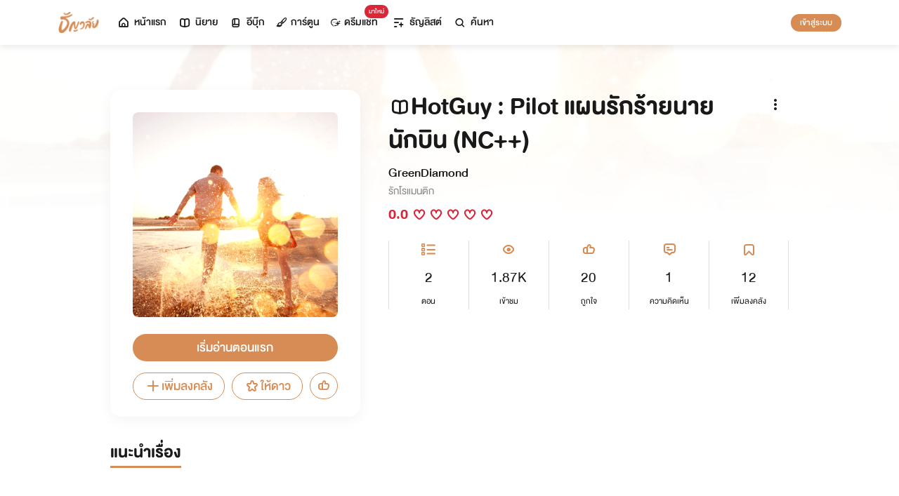

--- FILE ---
content_type: text/html; charset=utf-8
request_url: https://www.tunwalai.com/story/233627?rc=3
body_size: 75801
content:
<!DOCTYPE html>
<html lang="en">

<head>
    <meta charset="utf-8" />
    <meta name="viewport" content="width=device-width, initial-scale=1.0" />
    <title>ธัญวลัย | นิยาย นวนิยาย นิยายออนไลน์ เขียนนิยายออนไลน์</title>
        <link rel="stylesheet" href="https://cdn.tunwalai.com/lib/bootstrap5/bootstrap.min.css" />
        <link rel="stylesheet" href="https://cdn.tunwalai.com/css/site.css?117dd003300045f3b8374a9f9b2c9252" />
        <link rel="stylesheet" href="https://cdn.tunwalai.com/css/style.css?117dd003300045f3b8374a9f9b2c9252" />
        <link rel="stylesheet" href="https://cdn.tunwalai.com/css/pageList.css" />
        <link rel="stylesheet" href="https://cdn.tunwalai.com/lib/font-awesome/css/all.min.css" />
        <link rel="stylesheet" href="https://cdn.tunwalai.com/lib/wysibb/theme/default/wbbtheme.css" />
        <link rel="stylesheet"
            href="https://cdn.tunwalai.com/fonts/tunwalai-font-style.css?0d398bd6c46c4acabc16d9dc045573d0" />
        <link rel="stylesheet" href="https://cdn.tunwalai.com/lib/jquery-datatable/datatables.min.css" />
        <link rel="stylesheet"
            href="https://cdn.tunwalai.com/lib/swiper/swiper-bundle.min.css?841a60b04e7f4e7e8c141c81458d0afd" />
        <link rel="icon" href="https://cdn.tunwalai.com/favicon.png" />
        <script src="https://cdnjs.cloudflare.com/ajax/libs/jquery/3.5.1/jquery.min.js"></script>
        <script src="//cdnjs.cloudflare.com/ajax/libs/jqueryui/1.11.2/jquery-ui.min.js"></script>
        <script src="https://cdn.tunwalai.com/lib/bootstrap5/popper.min.js"></script>
        <script src="https://cdn.tunwalai.com/lib/bootstrap5/bootstrap.min.js"></script>
        <script src="https://cdn.tunwalai.com/lib/wysibb/jquery.wysibb.min.js"></script>
        <script src="https://cdn.tunwalai.com/lib/swiper/swiper-bundle.min.js?841a60b04e7f4e7e8c141c81458d0afd"></script>
        <script src="https://cdn.tunwalai.com/js/site.js?2"></script>
        <script src="https://cdn.tunwalai.com/js/tunwalai-gtag.js?117dd003300045f3b8374a9f9b2c9252"></script>
        <script src="https://cdn.tunwalai.com/js/tunwalai-core.js?117dd003300045f3b8374a9f9b2c9252"></script>
        <script src="https://cdn.tunwalai.com/js/pinto.js"></script>
    <meta property="og:type" content="website" />
        <meta name="description"
            content="อ่านนิยายออนไลน์ได้ง่ายๆ ทุกที่ทุกเวลา มีนิยายรักหลากหลายให้เลือกสรรกว่า 500,000 เรื่อง! ทั้งโรแมนติก นิยายวาย นิยายแปลถูกลิขสิทธิ์ และอีกมากมาย #อ่านฟินอินสุด หยุดไม่อยู่!" />
        <meta property="og:description"
            content="อ่านนิยายออนไลน์ได้ง่ายๆ ทุกที่ทุกเวลา มีนิยายรักหลากหลายให้เลือกสรรกว่า 500,000 เรื่อง! ทั้งโรแมนติก นิยายวาย นิยายแปลถูกลิขสิทธิ์ และอีกมากมาย #อ่านฟินอินสุด หยุดไม่อยู่!" />
        <meta name="url" content="https://www.tunwalai.com/story/233627?rc=3" />
        <meta property="og:url" content="https://www.tunwalai.com/story/233627?rc=3" />
        <meta name="title" content="HotGuy : Pilot แผนรักร้ายนายนักบิน (NC&#x2B;&#x2B;)" />
        <meta property="og:title" content="HotGuy : Pilot แผนรักร้ายนายนักบิน (NC&#x2B;&#x2B;)" />
        <meta property="og:image" content="https://www.tunwalai.com/story/233627/og-image" />

    <meta itemprop="is_twitter_large" content="1">
    <meta name="twitter:card" content="summary_large_image">


        <script type="application/ld+json">
            {
                "@context": "https://schema.org",
                "@type": "Product",
                "name": "HotGuy : Pilot แผนรักร้ายนายนักบิน (NC&#x2B;&#x2B;)",
                "description": "",
                "image": "https://www.tunwalai.com/story/233627/og-image",
                "datePublished": "11 พฤษภาคม 2561",
                "url": "https://www.tunwalai.com/story/233627?rc=3",
                "brand": {
                    "@type": "Brand",
                    "name": "ธัญวลัย"
                },
                "offers": {
                    "@type": "Offer",
                    "price": "0",
                    "priceCurrency": "THB", 
                    "availability": "InStock",
                    "url": "https://www.tunwalai.com/story/233627?rc=3"
                },
                "author": {
                    "@type": "Person",
                    "name": "GreenDiamond"
                },
                "publisher": {
                    "@type": "Organization",
                    "name": "ธัญวลัย",
                    "logo": {
                        "@type": "ImageObject",
                        "url": "https://cdn-th.tunwalai.net/files/responsive/asset/logo/Logo-Tunwalai-shared.jpg",
                        "width": 600,
                        "height": 60
                    }
                }
            }
        </script>

        <meta name="google-site-verification" content="saiOPVJ3LM1xe9TB6iDWnni-64JQ53Lb8CwrkqFSeVc" />
        <!-- Global site tag (gtag.js) - Google Analytics -->
        <script async src="https://www.googletagmanager.com/gtag/js?id=G-CP1V442T1L"></script>
        <script>
            window.dataLayer = window.dataLayer || [];
            function gtag() { dataLayer.push(arguments); }
            gtag('js', new Date());
            var googleId = 'G-CP1V442T1L';
        </script>
    <script>
        var gtagConfig = {
            'user_id': null
        };
        gtag('config', googleId, gtagConfig);
        gtag('set', { 'user_id': gtagConfig['user_id'] || null });
    </script>

    <style type="text/css">
        .ic-color-gold {
            color: #BE9255;
        }

        @media only screen and (max-width: 425px) {
            .modal-content {
                margin: 30px auto;
                width: 90%;
            }
        }

        .modal-info-title {
            font-family: 'DBHelvethaicaMonX-75Bd';
            font-size: 28px;
            text-align: center;
            color: #191919;
        }

        .modal-info-message {
            font-family: 'DBHelvethaicaMonX-65Med';
            font-size: 20px;
            color: #191919;
        }

        .position-development {
            font-size: 18px;
            font-family: 'DBHelvethaicaMonX-65Med';
            position: fixed;
            width: 100%;
            z-index: 10000;
            top: 0;
            height: 0;
        }

        .development-box {
            width: fit-content;
            background-color: #fff;
            color: #d68c54;
            margin: auto;
            padding: 0 6px;
            border-radius: 8px;
            border-top-right-radius: 0;
            border-top-left-radius: 0;
            border: 1px solid #d68c54;
            border-top-color: #fff;
        }

        #alertOpenAppModal h3 {
            margin-bottom: 6px;
        }

        #alertOpenAppModal .img-app {
            margin-bottom: 16px;
        }

        #alertOpenAppModal .modal-content {
            border-radius: 16px 16px 0 0;
        }
    </style>
<script type="text/javascript">!function(T,l,y){var S=T.location,k="script",D="instrumentationKey",C="ingestionendpoint",I="disableExceptionTracking",E="ai.device.",b="toLowerCase",w="crossOrigin",N="POST",e="appInsightsSDK",t=y.name||"appInsights";(y.name||T[e])&&(T[e]=t);var n=T[t]||function(d){var g=!1,f=!1,m={initialize:!0,queue:[],sv:"5",version:2,config:d};function v(e,t){var n={},a="Browser";return n[E+"id"]=a[b](),n[E+"type"]=a,n["ai.operation.name"]=S&&S.pathname||"_unknown_",n["ai.internal.sdkVersion"]="javascript:snippet_"+(m.sv||m.version),{time:function(){var e=new Date;function t(e){var t=""+e;return 1===t.length&&(t="0"+t),t}return e.getUTCFullYear()+"-"+t(1+e.getUTCMonth())+"-"+t(e.getUTCDate())+"T"+t(e.getUTCHours())+":"+t(e.getUTCMinutes())+":"+t(e.getUTCSeconds())+"."+((e.getUTCMilliseconds()/1e3).toFixed(3)+"").slice(2,5)+"Z"}(),iKey:e,name:"Microsoft.ApplicationInsights."+e.replace(/-/g,"")+"."+t,sampleRate:100,tags:n,data:{baseData:{ver:2}}}}var h=d.url||y.src;if(h){function a(e){var t,n,a,i,r,o,s,c,u,p,l;g=!0,m.queue=[],f||(f=!0,t=h,s=function(){var e={},t=d.connectionString;if(t)for(var n=t.split(";"),a=0;a<n.length;a++){var i=n[a].split("=");2===i.length&&(e[i[0][b]()]=i[1])}if(!e[C]){var r=e.endpointsuffix,o=r?e.location:null;e[C]="https://"+(o?o+".":"")+"dc."+(r||"services.visualstudio.com")}return e}(),c=s[D]||d[D]||"",u=s[C],p=u?u+"/v2/track":d.endpointUrl,(l=[]).push((n="SDK LOAD Failure: Failed to load Application Insights SDK script (See stack for details)",a=t,i=p,(o=(r=v(c,"Exception")).data).baseType="ExceptionData",o.baseData.exceptions=[{typeName:"SDKLoadFailed",message:n.replace(/\./g,"-"),hasFullStack:!1,stack:n+"\nSnippet failed to load ["+a+"] -- Telemetry is disabled\nHelp Link: https://go.microsoft.com/fwlink/?linkid=2128109\nHost: "+(S&&S.pathname||"_unknown_")+"\nEndpoint: "+i,parsedStack:[]}],r)),l.push(function(e,t,n,a){var i=v(c,"Message"),r=i.data;r.baseType="MessageData";var o=r.baseData;return o.message='AI (Internal): 99 message:"'+("SDK LOAD Failure: Failed to load Application Insights SDK script (See stack for details) ("+n+")").replace(/\"/g,"")+'"',o.properties={endpoint:a},i}(0,0,t,p)),function(e,t){if(JSON){var n=T.fetch;if(n&&!y.useXhr)n(t,{method:N,body:JSON.stringify(e),mode:"cors"});else if(XMLHttpRequest){var a=new XMLHttpRequest;a.open(N,t),a.setRequestHeader("Content-type","application/json"),a.send(JSON.stringify(e))}}}(l,p))}function i(e,t){f||setTimeout(function(){!t&&m.core||a()},500)}var e=function(){var n=l.createElement(k);n.src=h;var e=y[w];return!e&&""!==e||"undefined"==n[w]||(n[w]=e),n.onload=i,n.onerror=a,n.onreadystatechange=function(e,t){"loaded"!==n.readyState&&"complete"!==n.readyState||i(0,t)},n}();y.ld<0?l.getElementsByTagName("head")[0].appendChild(e):setTimeout(function(){l.getElementsByTagName(k)[0].parentNode.appendChild(e)},y.ld||0)}try{m.cookie=l.cookie}catch(p){}function t(e){for(;e.length;)!function(t){m[t]=function(){var e=arguments;g||m.queue.push(function(){m[t].apply(m,e)})}}(e.pop())}var n="track",r="TrackPage",o="TrackEvent";t([n+"Event",n+"PageView",n+"Exception",n+"Trace",n+"DependencyData",n+"Metric",n+"PageViewPerformance","start"+r,"stop"+r,"start"+o,"stop"+o,"addTelemetryInitializer","setAuthenticatedUserContext","clearAuthenticatedUserContext","flush"]),m.SeverityLevel={Verbose:0,Information:1,Warning:2,Error:3,Critical:4};var s=(d.extensionConfig||{}).ApplicationInsightsAnalytics||{};if(!0!==d[I]&&!0!==s[I]){var c="onerror";t(["_"+c]);var u=T[c];T[c]=function(e,t,n,a,i){var r=u&&u(e,t,n,a,i);return!0!==r&&m["_"+c]({message:e,url:t,lineNumber:n,columnNumber:a,error:i}),r},d.autoExceptionInstrumented=!0}return m}(y.cfg);function a(){y.onInit&&y.onInit(n)}(T[t]=n).queue&&0===n.queue.length?(n.queue.push(a),n.trackPageView({})):a()}(window,document,{
src: "https://js.monitor.azure.com/scripts/b/ai.2.min.js", // The SDK URL Source
crossOrigin: "anonymous", 
cfg: { // Application Insights Configuration
    connectionString: 'InstrumentationKey=c391b68c-05dd-4d5f-8f76-c559bed61791;IngestionEndpoint=https://southeastasia-0.in.applicationinsights.azure.com/;LiveEndpoint=https://southeastasia.livediagnostics.monitor.azure.com/;ApplicationId=21752518-cca3-4d63-bfd0-09085dff4bf3'
}});</script></head>

<body>
    <header>
        
<style>
    .nav-tabs {
        border-bottom: none;
        padding-top: 12px;
    }

        .nav-tabs .nav-link {
            font-family: "DBHelvethaicaMonX-65Med";
            font-size: 20px;
            color: #888888;
            margin: 0 1rem;
            padding: 0;
        }

            .nav-tabs .nav-link:hover {
                border-color: transparent;
            }

            .nav-tabs .nav-link:focus {
                border-color: transparent;
            }

            .nav-tabs .nav-link.active {
                border-color: transparent;
                font-family: "DBHelvethaicaMonX-65Med";
                font-size: 20px;
                color: #191919;
                border-bottom: 2px solid #d68c54;
                border-right-width: 0;
                border-left-width: 0;
                border-top-width: 0;
            }

    .navbar-light .navbar-nav .nav-link {
        color: #191919;
    }

    .inbox-not-found {
        margin-top: 90px;
        text-align: center;
    }

    .inbox-image-type {
        top: unset !important;
        right: -2px !important;
        bottom: -2px !important;
    }

    .noti-box {
        right: 0;
        left: auto !important;
        width: 500px !important;
        height: 600px !important;
        border-radius: 16px;
        overflow-y: auto;
        padding-bottom: unset;
        border: none;
        padding-top: 24px;
    }

    .noti-box-mobile {
        right: 0;
        left: auto !important;
        border-radius: 16px;
        overflow-y: auto;
        padding-bottom: unset;
    }

    .badge-inbox {
        background-color: white;
        border-radius: 50%;
        padding: 2px;
        width: 24px !important;
        height: 24px !important;
    }

    .inbox-header {
        font-size: 28px;
        font-family: "DBHelvethaicaMonX-75Bd";
    }

    .new-sub-inbox-sign {
        font-size: 4px;
        background-color: #db2638;
        color: #db2638;
        margin: auto 4px !important;
    }

    .new-inbox-sign {
        font-size: 14px;
        font-family: 'DBHelvethaicaMonX-65Med';
        background-color: #db2638;
        border-radius: 17px;
        color: #fff;
        left: 0;
        top: 4px;
        height: 17px;
        min-width: 19px;
        padding: 0 4px;
        font-weight: normal;
        line-height: normal;
    }

    .inbox-tab {
        cursor: pointer;
        padding: 12px 24px;
        border-bottom: 1px solid #eaeaea;
    }

    .inbox-unread-tab {
        background-color: #fff7f2;
    }

    .inbox-message-title {
        font-size: 20px;
        font-family: "DBHelvethaicaMonX-75Bd";
        word-break: break-word;
    }

    .navbar-toggler {
        border-color: transparent !important;
    }

        .navbar-toggler:focus,
        .navbar-toggler:active,
        .navbar-toggler-icon:focus {
            outline: none;
            box-shadow: none;
            margin: 0;
        }

    .navbar {
        height: 64px;
        z-index: 10 !important;
        box-shadow: 0 2px 10px 0 rgba(0, 0, 0, 0.05);
        font-family: "DBHelvethaicaMonX-65Med";
        font-size: 20px;
        color: #191919;
    }

        .navbar.navbar-app-bar {
            height: 46px;
            box-shadow: none;
        }

    .navbar-img-icon {
        max-height: 32px;
        max-width: 60px;
    }

    .nav-item {
        display: flex;
    }

        .nav-item .dropdown-toggle::after {
            display: none;
        }

    .nav-link {
        display: flex;
        padding-right: 0.5rem;
        padding-left: 0.5rem;
        margin: auto;
    }

    .dropdown-menu {
        box-shadow: 0 2px 10px 0 rgb(0 0 0 / 10%);
    }

    .dropdown-divider {
        border: 2px solid #eaeaea;
        margin: 0.5rem;
    }

    .navbar-menu {
        margin: auto;
        display: inline;
    }

    .menu-image {
        width: 32px;
        height: 32px;
    }

    .navbar-nav {
        flex-direction: row;
    }

    .navbar-icon {
        margin-top: auto;
        margin-bottom: auto;
        margin-right: 5px;
    }

    .dropdown-item {
        display: flex;
    }

    .menu-img {
        width: 24px;
        height: 24px;
        margin-right: 5px;
    }

    .menu-collapse-fixed-top {
        position: fixed;
        top: 0;
        left: 0;
        right: 0;
        height: 100%;
        background-color: #ffffff;
        transition: none;
        overflow-x: hidden;
        z-index: 1200;
    }

        .menu-collapse-fixed-top .content {
            display: block;
        }

    .menu-collapse-under-navbar {
        position: fixed;
        top: 64px;
        left: 0;
        right: 0;
        height: 100%;
        background-color: #ffffff;
        transition: none;
        overflow-x: hidden;
        z-index: 1200;
    }

        .menu-collapse-under-navbar .content {
            padding: unset !important;
            margin-bottom: 64px;
        }

    .show {
        width: 100%;
        transition: none;
    }

    .content-divide {
        border: 2px solid #eaeaea;
        margin: 1.5rem 0;
    }

    .accordion-item {
        border: none;
        font-size: 24px;
        color: #191919;
        font-family: "DBHelvethaicaMonX-65Med";
        margin-top: 10px;
    }

    .accordion-body {
        padding-top: 0;
        padding-bottom: 0;
    }

    .disable-list-style {
        list-style-type: none;
        padding-left: 0;
        margin-bottom: 0;
    }

    .accordion-button {
        padding: 0;
        color: #191919 !important;
        background-color: #ffffff !important;
        box-shadow: none;
        font-size: 24px;
    }

        .accordion-button::after {
            font-family: "tunwalaifont";
            background-image: none;
            content: "\e962";
            height: unset;
        }

        .accordion-button:not(.collapsed) {
            box-shadow: none;
        }

            .accordion-button:not(.collapsed)::after {
                font-family: "tunwalaifont";
                background-image: none;
                content: "\e99d";
                transform: none;
                box-shadow: none;
            }

        .accordion-button:focus {
            box-shadow: none;
        }

        .accordion-button.no-sub::after {
            display: none;
        }

    .menu-profile {
        font-size: 24px;
        font-family: "DBHelvethaicaMonX-65Med";
    }

    .pull-alignment-middle {
        margin-top: auto;
        margin-bottom: auto;
        margin-right: 10px;
    }

    .pull-alignment-right {
        margin: auto;
        margin-right: 0;
    }

    .user-display-name {
        font-size: 24px;
        font-family: "DBHelvethaicaMonX-75Bd";
    }

    .user-email {
        font-size: 20px;
        font-family: "DBHelvethaicaMonX-55";
        color: #888;
    }

    .inbox-message-date {
        font-family: 'MNPaethai-Med';
        font-size: 16px;
        color: #888;
    }

    .tag-new-inbox {
        font-family: "DBHelvethaicaMonX-65Med";
        padding: 0 8px;
    }

    .mobile-menu {
        line-height: 1;
        padding-top: 24px;
    }

    #forWriterDropdown:focus {
        outline: none;
    }

    .ps-12 {
        padding-left: 12px;
    }

    #btn-close-navbar {
        padding-right: 0 !important;
        padding-bottom: 0 !important;
    }

    #btn-close-navbar i {
        top: 1px;
        position: relative;
    }

    /*equal lg*/
    @media (max-width: 991px) {
        .navbar {
            padding: 0;
        }
    }
</style>


<div class="fixed-top">
    <nav class="navbar navbar-app-bar bg-white d-none" id="nav-bar-top">
        <div class="container">
            <div class="row g-0 w-100">
                <div class="col-auto align-self-center">
                    <img src="https://cdn-th.tunwalai.net/files/responsive/asset/tanya/app-icon.png" alt="Tunwalai">
                </div>
                <div class="col ps-12">
                    <h2 class="mb-0 f-size-sm lh-1">Tunwalai ธัญวลัย</h2>
                    <p class="mb-0 font-14 lh-1">เพื่อประสบการณ์ที่ดีกว่าบนมือถือ</p>
                </div>
                <div class="col-auto">
                    <button class="btn btn-tunwalai-outline btn-sm" id="open-app" onclick="OpenAppOrStore()">เปิดแอป</button>
                    <button type="button" id="btn-close-navbar" class="btn btn-sm bg-white" onclick="closeAppTopBar()">
                        <i class="icon-tunwalai-line-cross"></i>
                    </button>
                </div>
            </div>
        </div>
    </nav>
    <nav class="navbar navbar-expand-lg navbar-light bg-light">
        <div class="container">
            <div class="navbar-left">
                <div class="navbar-menu">
                    <a class="navbar-brand" href="/">
                        <img class="navbar-img-icon" src="https://cdn-th.tunwalai.net/files/responsive/asset/logo/Logo - Tunwalai - Tunwalai.png" alt="tunwalai_logo" />
                    </a>
                </div>
            </div>
            <div class="d-flex d-lg-none">
                <ul class="navbar-nav me-auto mb-lg-0">
                        <li class="nav-item" style="padding: .25rem;">
                            <a class="nav-link" style="font-size: 24px;" href="/Search/Story">
                                <i class="navbar-icon icon-tunwalai-line-magnifying"></i>
                            </a>
                        </li>
                        <li class="nav-item" style="padding: .25rem;">
                            <button class="btn btn-tunwalai btn-sm login-button">เข้าสู่ระบบ</button>
                        </li>
                </ul>
            </div>
            <div class="navbar-collapse">
                <ul class="navbar-nav navbar-main-nav me-auto mb-2 mb-lg-0">
                    <li class="nav-item ">
                        <a class="nav-link" href="/" title="หน้าแรก">
                            <i class="navbar-icon icon-tunwalai-line-home"></i> หน้าแรก
                        </a>
                    </li>
                    <li class="nav-item ">
                        <a class="nav-link" href="/Story" title="นิยาย">
                            <i class="navbar-icon icon-tunwalai-line-novel"></i> นิยาย
                        </a>
                    </li>
                    <li class="nav-item ">
                        <a class="nav-link" href="/Ebook" title="อีบุ๊ก">
                            <i class="navbar-icon icon-tunwalai-line-ebook"></i> อีบุ๊ก
                        </a>
                    </li>
                    <li class="nav-item ">
                        <a class="nav-link" href="/Comic" title="การ์ตูน">
                            <i class="navbar-icon icon-tunwalai-line-comic font-14"></i> การ์ตูน
                        </a>
                    </li>
                    <li class="nav-item position-relative">
                        <a class="nav-link" href="https://character.tunwalai.com" title="ดรีมแชท">
                            <span class="badge new-inbox-sign position-absolute" style="left: 88%; top: -2px; transform: translateX(-50%); font-size: 12px; padding: 2px 6px; height: auto; min-width: auto;">มาใหม่</span>
                            <i class="navbar-icon icon-tunwalai-dream-chat font-14"></i> ดรีมแชท
                        </a>
                    </li>
                    <li class="nav-item ">
                        <a class="nav-link" href="/tunlists" title="ธัญลิสต์">
                            <i class="navbar-icon icon-tunwalai-line-tunlist ms-1"></i> ธัญลิสต์
                        </a>
                    </li>
                    <li class="nav-item">
                        <a class="nav-link" href="/Search/Story"><i class="navbar-icon icon-tunwalai-line-magnifying"></i> ค้นหา</a>
                    </li>
                </ul>
                
               
                <div class="d-flex d-none d-lg-block">
                    <ul class="navbar-nav me-auto mb-2 mb-lg-0">
                            <li class="nav-item">
                                <button class="btn btn-tunwalai btn-sm login-button">เข้าสู่ระบบ</button>
                            </li>
                    </ul>
                </div>
            </div>
        </div>
    
    </nav>
    <div class="swiper-container bg-white" id="scroll-nav">
        <ul class="swiper-wrapper p-0">
            <li class="swiper-slide ">
                <a class="nav-link" href="/" title="หน้าแรก">
                    <i class="navbar-icon icon-tunwalai-line-home"></i> หน้าแรก
                </a>
            </li>
            <li class="swiper-slide ">
                <a class="nav-link" href="/Story" title="นิยาย">
                    <i class="navbar-icon icon-tunwalai-line-novel"></i> นิยาย
                </a>
            </li>
            <li class="swiper-slide ">
                <a class="nav-link" href="/Ebook" title="อีบุ๊ก">
                    <i class="navbar-icon icon-tunwalai-line-ebook"></i> อีบุ๊ก
                </a>
            </li>
            <li class="swiper-slide ">
                <a class="nav-link" href="/Comic" title="การ์ตูน">
                    <i class="navbar-icon icon-tunwalai-line-comic font-14"></i> การ์ตูน
                </a>
            </li>
            <li class="swiper-slide position-relative">
                <a class="nav-link" href="https://character.tunwalai.com" title="ดรีมแชท">
                    <span class="badge new-inbox-sign position-absolute" style="left: 88%; top: 0px; transform: translateX(-50%); font-size: 10px; padding: 1px 4px; height: auto; min-width: auto;">มาใหม่</span>
                    <i class="navbar-icon icon-tunwalai-dream-chat font-14"></i> ดรีมแชท
                </a>
            </li>
            <li class="swiper-slide ">
                <a class="nav-link" href="/tunlists" title="ธัญลิสต์">
                    <i class="navbar-icon icon-tunwalai-line-tunlist ms-1"></i> ธัญลิสต์
                </a>
            </li>
            <li class="swiper-slide search-nav">
                <a class="nav-link m-0" href="/Search/Story">
                    <i class="navbar-icon icon-tunwalai-line-magnifying"></i> ค้นหา
                </a>
            </li>
        </ul>
    </div>
    
</div>
<div class="modal fade" id="confirmActivateModal" data-keyboard="false" data-backdrop="static">
    <div class="modal-dialog">
        <div class="modal-content">
            <div class="modal-body">
                <div class="float-end position-relative">
                    <button type="button" class="btn-close" data-bs-dismiss="modal" aria-label="Close"></button>
                </div>
                <div class="modal-info-title w-100" id="modalTitle">ปลดล็อกแอปธัญวลัย (แอนดรอยด์)</div>
                <div class="modal-info-message text-center mt-3 px-3">
                   เนื่องจากเหตุผลทางเทคนิคบางประการ ทำให้ผู้ใช้งานแอปธัญวลัยบนแอนดรอยด์ต้องทำการยืนยันเพื่อปลดล็อกระบบทั้งหมดของแอปก่อน จึงจะสามารถใช้งานแอปได้เหมือนเดิม
                    <br />หากท่านอยากให้แอปกลับมาเป็นเหมือนเดิม กรุณากด "ยืนยัน"
                </div>
                <div class="pt-16 d-flex">
                    <button type="button" class="btn btn-tunwalai-outline w-100 mr-16" data-bs-dismiss="modal">ยกเลิก</button>
                    <button type="button" id="btnAcivate" class="btn btn-tunwalai w-100 ">ยืนยัน</button>
                </div>
            </div>
        </div>
    </div>
</div>
<div class="modal fade" id="ActivatedModal" data-keyboard="false" data-backdrop="static">
    <div class="modal-dialog">
        <div class="modal-content">
            <div class="modal-body">
                <div class="float-end position-relative">
                    <button type="button" class="btn-close" data-bs-dismiss="modal" aria-label="Close"></button>
                </div>
                <div class="modal-info-message text-center mt-3">
                   คุณได้กดยืนยันเพื่อปลดล็อกแอปธัญวลัย (แอนดรอยด์) แล้ว สามารถใช้แอปแบบปกติได้เลยนะคะ :)
                </div>
                <div class="pt-16 d-flex">
                    <button type="button" id="btnOpenApp" class="btn btn-tunwalai w-100 ">เปิดแอปธัญวลัย</button>
                </div>
            </div>
        </div>
    </div>
</div>

<input type="hidden" id="messagePageCursor" value="" />
<input type="hidden" id="announcePageCursor" value="" />
<input type="hidden" id="totalNewCount" value="0" />
<input type="hidden" id="messageNewBadgeCount" value="0" />
<input type="hidden" id="announceNewBadgeCount" value="0" />

<script type="text/javascript">
    $(document).ready(function () {
        var isInboxMessageFirstLoad = true;
        var isInboxAnnouncementFirstLoad = true;
        var isUserBalanceFirstLoad = true;
        $("#inboxDropdown").click(function () {
            $("#inboxMessageTab").click();
        });

        $("#inboxDropdownMobile").click(function () {
            $("#inboxMessageMoblieTab").click();
        });

        $("#inboxMessageTab").click(function () {
            RemoveBadgeNew(false);
            if (isInboxMessageFirstLoad) {
                isInboxMessageFirstLoad = false;
                LoadMoreMsgInboxItems(true);
            }
        });

        $("#inboxMessageMoblieTab").click(function () {
            RemoveBadgeNew(false);
            if (isInboxMessageFirstLoad) {
                isInboxMessageFirstLoad = false;
                LoadMoreMsgInboxItems(true);
            }
        });

        $("#inboxAnnouncementTab").click(function () {
            RemoveBadgeNew(true);
            if (isInboxAnnouncementFirstLoad) {
                isInboxAnnouncementFirstLoad = false;
                LoadMoreAnnounceInboxItems(true);
            }
        });

        $("#inboxAnnouncementMobileTab").click(function () {
            RemoveBadgeNew(true);
            if (isInboxAnnouncementFirstLoad) {
                isInboxAnnouncementFirstLoad = false;
                LoadMoreAnnounceInboxItems(true);
            }
        });

        $(".profile-navbar").click(function () {
            if (isUserBalanceFirstLoad) {
                isUserBalanceFirstLoad = false;
                LoadUserBalanceData();
            }
        });

        $('#messageLoadMoreBtn').click(function () {
            $(this).hide();
            LoadMoreMsgInboxItems(false);
        });

        $('#messageLoadMoreBtnMobile').click(function () {
            $(this).hide();
            LoadMoreMsgInboxItems(false);
        });

        $('#announceLoadMoreBtn').click(function () {
            $(this).hide();
            LoadMoreAnnounceInboxItems(false);
        });

        $('#announceLoadMoreBtnMobile').click(function () {
            $(this).hide();
            LoadMoreAnnounceInboxItems(false);
        });

         $("#unlock-android").click(function () {
            if(!isUnlockAndroid)
            {
                CheckActivateUser();
            }
            else
            {
                ShowActivatedModal();
            }
        });

        $("#mobile-unlock-android").click(function () {
            $("#xsToggleMenuProfile").click();
            if(!isUnlockAndroid)
            {
                CheckActivateUser();
            }
            else
            {
                ShowActivatedModal();
            }
        });

        $("#btnAcivate").click(function () {
            ActivateUser();
        });

        $("#btnOpenApp").click(function () {
            goToStore();
        });

        var swiperNavbar = new Swiper("#scroll-nav", {
            slidesPerView: "auto",
            freeMode: {
                enabled: true,
                //sticky: true
            },
            spaceBetween: 6,
            mousewheel: true
        });

    });

    function RemoveBadgeNew(isFromAnnouncementTab) {
        var isMessageBadgeHide = $(".inboxMessageNewBadge").hasClass("d-none");
        var isAnnouncementBadgeHide = $(".inboxAnnouncementNewBadge").hasClass("d-none");
        if (isFromAnnouncementTab) {
            if (!isAnnouncementBadgeHide) {
                $(".inboxAnnouncementNewBadge").addClass("d-none");
            }

            if (isMessageBadgeHide) {
                $(".inboxNewBadge").addClass("d-none");
            }
            else {
                UpdateInboxNewCount($("#announceNewBadgeCount").val());
            }
        }
        else {
            if (!isMessageBadgeHide) {
                $(".inboxMessageNewBadge").addClass("d-none");
            }

            if (isAnnouncementBadgeHide) {
                $(".inboxNewBadge").addClass("d-none");
            }
            else {
                UpdateInboxNewCount($("#messageNewBadgeCount").val());
            }
        }
    }

    function UpdateInboxNewCount(decrease) {
        var total = $("#totalNewCount").val();
        total -= decrease;
        var totalText = total > 99 ? "99+" : total;
        $(".new-inbox-sign").html(totalText);
    }

    function LoadMoreMsgInboxItems(isFirstLoad) {
        $.ajax({
            url: '/MemberInbox/LoadMoreMsgInbox',
            type: "POST",
            data: {
                cursor: $('#messagePageCursor').val(),
            },
            success: function (data) {
                if (data.isSuccess) {
                    if (data.totalItemCount > 0) {
                        $('#messagePageCursor').val(data.nextPage);
                        $('#inboxMessageData').append(data.items);
                        $('#inboxMessageDataMobile').append(data.items);
                        $('#messageLoadMoreBtn').show();
                        $('#messageLoadMoreBtnMobile').show();
                    }
                    else {
                        if (isFirstLoad) {
                            $(".inbox-message-not-found").show();
                        }
                    }

                    //add click event handle
                    $('.msg-type').on("click", function () {
                        var url = $(this).attr('data-markReadUrl');
                        var webLink = $(this).attr('data-webLink');
                        var unreadMsg = $(this).hasClass("inbox-unread-tab")
                        if (unreadMsg) {
                            $(this).removeClass('inbox-unread-tab');
                            $.ajax({
                                url: url,
                                type: "GET",
                                success: function (data) {
                                }
                            });
                        }

                        if (webLink !== '') {
                            window.location = webLink;
                        }
                    });

                    if (isFirstLoad) {
                        var badgeCount = $("#messageNewBadgeCount").val();
                        var msgItem = "#inboxMessageData > .msg-type";
                        var msgItemMobile = "#inboxMessageDataMobile > .msg-type";
                        ApplyNewBadge(badgeCount, msgItem);
                        ApplyNewBadge(badgeCount, msgItemMobile);
                        ResetCount('/MemberInbox/ResetMsgCount');
                    }
                }
            },
            error: function (err) {
                if (isFirstLoad) {
                    $(".inbox-message-not-found").show();
                }
            }
        });
    }

    function LoadUserBalanceData() {
        $.ajax({
            url: '/Home/LoadUserBalanceData',
            type: "GET",
            success: function (response) {
                $('.user-coin-text').text(response.coinBalance);
                $('.user-ticket-text').text(response.ticketBalance);
                $('.user-key-text').text(response.keyBalance);
                $('.user-vip-text').text(response.vipText);
            },
            error: function (err) {
                $('.user-coin-text').text(0);
                $('.user-ticket-text').text(0);
                $('.user-key-text').text(0);
                $('.user-vip-text').text("ไม่มีสิทธิ์ VIP");
            }
        });
    }

    function LoadMoreAnnounceInboxItems(isFirstLoad) {
        $.ajax({
            url: '/MemberInbox/LoadMoreAnnounceInbox',
            type: "POST",
            data: {
                cursor: $("#announcePageCursor").val(),
            },
            success: function (data) {
                if (data.isSuccess) {
                    if (data.totalItemCount > 0) {
                        $('#announcePageCursor').val(data.nextPage);
                        $('#inboxAnnouncementData').append(data.items);
                        $('#inboxAnnouncementDataMobile').append(data.items);
                        $('#announceLoadMoreBtn').show();
                        $('#announceLoadMoreBtnMobile').show();
                    }
                    else {
                        if (isFirstLoad) {
                            $(".inbox-announcement-not-found").show();
                        }
                    }

                    //add click event handle
                    $('.announce-type').on("click", function () {
                        var url = $(this).attr('data-markReadUrl');
                        var webLink = $(this).attr('data-webLink');
                        var unreadAnnounce = $(this).hasClass("inbox-unread-tab")
                        if (unreadAnnounce) {
                            $(this).removeClass('inbox-unread-tab');
                            $.ajax({
                                url: url,
                                type: "GET",
                                success: function () {
                                }
                            });
                        }

                        if (webLink !== '') {
                            window.location = webLink;
                        }
                    });

                    if (isFirstLoad) {
                        var badgeCount = $("#announceNewBadgeCount").val();
                        var announceItem = "#inboxAnnouncementData > .announce-type";
                        var announceItemMobile = "#inboxAnnouncementDataMobile > .announce-type";
                        ApplyNewBadge(badgeCount, announceItem);
                        ApplyNewBadge(badgeCount, announceItemMobile);
                        ResetCount('/MemberInbox/ResetAnnounceCount');
                    }
                }
            },
            error: function (err) {
                if (isFirstLoad) {
                    $(".inbox-announcement-not-found").show();
                }
            }
        });
    }

    function ApplyNewBadge(badgeCount, itemPosition) {
        var item = $(itemPosition);
        for (var i = 0; i < badgeCount; i++) {
            $(item[i]).find(".tag-new-inbox").show();
        }
    }

    function ResetCount(resetUrl) {
        $.ajax({
            url: resetUrl,
            type: "POST",
            success: function (data) {
            }
        });
    }

</script>

    </header>
    <div id="main-body">
        <div class="position-fixed top-1 w-100" style="z-index: 100000;">
            <div id="successToast" class="toast toast-success m-auto show" style="display: none;" role="alert"
                aria-live="assertive" aria-atomic="true">
                <div class="toast-body">
                    <div class="toast-icon-correct"><i class="icon-tunwalai-line-check"></i></div>
                    <span class="toastSuccessTitleMessage" id="toastSuccessTitleMessage">สำเร็จ </span>
                    <span class="toastSuccessMessage" id="toastSuccessMessage"></span>
                </div>
            </div>
        </div>
        <div class="position-fixed top-1 w-100" style="z-index: 100000;">
            <div id="errorToast" class="toast toast-error m-auto show" style="display: none;" role="alert"
                aria-live="assertive" aria-atomic="true">
                <div class="toast-body">
                    <div class="toast-icon-error"><i class="icon-tunwalai-line-cross"></i></div>
                    <span class="toastErrorTitleMessage" id="toastErrorTitleMessage">ไม่สำเร็จ </span>
                    <span class="toastErrorMessage" id="toastErrorMessage"></span>
                </div>
            </div>
        </div>
        <style>
    .exclusive-story {
        font-family: DBHelvethaicaMonX-65Med;
        font-size: 24px;
        color: #191919;
        border-radius: 100px 0px 0px 100px;
        padding: 4px 24px 4px 12px;
        width: fit-content;
    }

        .exclusive-story.exclusive-at-tunwalai {
            background: linear-gradient(90deg, #FFECBD 0%, rgba(255, 236, 189, 0) 100%);
        }

        .exclusive-story.exclusive-with-leadtime {
            background: linear-gradient(90deg, #FFDDDD 0%, rgba(255, 221, 221, 0) 100%);
        }

        .exclusive-story img {
            width: 24px;
            height: 24px;
            margin-right: 8px;
        }

    .errorMessage {
        font-family: 'MNPaethai-Med';
        font-size: 16px;
        color: #db2638;
        display: flex;
        margin-top: 4px;
    }

    .switch-off:before {
        color: #888;
        cursor: pointer;
        content: 'ปิดการแสดงความคิดเห็น';
    }

    .switch-on:before {
        color: #06c7a0;
        cursor: pointer;
        content: 'เปิดการแสดงความคิดเห็น';
    }

    .switch-label {
        font-size: 20px;
        line-height: 1;
        margin: auto;
        margin-left: 8px;
        font-family: DBHelvethaicaMonX-55;
    }

    .switch {
        position: relative;
        display: inline-block;
        width: 44px;
        height: 24px;
    }

        .switch input {
            opacity: 0;
            width: 0;
            height: 0;
        }

    .slider {
        position: absolute;
        cursor: pointer;
        top: 0;
        left: 0;
        right: 0;
        bottom: 0;
        background-color: #ccc;
        -webkit-transition: .4s;
        transition: .4s;
    }

        .slider:before {
            position: absolute;
            content: "";
            height: 20px;
            width: 20px;
            left: 2px;
            bottom: 2px;
            background-color: white;
            -webkit-transition: .4s;
            transition: .4s;
        }

    input:checked + .slider {
        background-color: #06c7a0;
    }

    input:focus + .slider {
        box-shadow: 0 0 1px #2196F3;
    }

    input:checked + .slider:before {
        -webkit-transform: translateX(20px);
        -ms-transform: translateX(20px);
        transform: translateX(20px);
    }

    .slider.round {
        border-radius: 34px;
    }

        .slider.round:before {
            border-radius: 50%;
        }

    .btn-tunwalai-outline {
        text-align: center;
    }

    .hide {
        display: none;
    }

    .align-center {
        text-align: center
    }

    .align-right {
        text-align: right
    }

    .align-left {
        text-align: justify;
        text-indent: 30px;
    }

        .align-left.unindented {
            text-align: left;
            text-indent: 0px;
        }

    .bold {
        font-weight: bold;
    }

    .italic {
        font-style: italic;
    }

    .indent {
        text-indent: 30px;
    }

    .header {
        font-weight: bold;
        font-size: 1.5em;
    }

    .subheader {
        font-weight: bold;
        font-size: 1.25em;
    }

    img.alpha {
        opacity: 0.5;
    }


    .modal-content {
        border-radius: 10px;
    }

    .modal-title-text {
        font-size: 22px;
        margin-top: 20px;
    }

    .MultiCarousel .leftLst, .MultiCarousel .rightLst {
        position: absolute;
        top: calc(50% - 20px) !important;
    }

    .btn-tunwalai-outline > i {
        line-height: 28px !important;
    }

    .submit-btn {
        display: inline-block;
        width: 162px;
        height: 34px;
        margin: 0 0 0 12px;
        padding: 5px 5px;
        border-radius: 17px;
        background-color: #ff5d5d;
        color: white;
        font-size: 16px;
        font-weight: bold;
        cursor: pointer;
    }

    .rectangle-header-left {
        max-width: 368px;
        height: fit-content;
        padding: 32px 32px 24px;
        border-radius: 16px;
        box-shadow: 0 4px 20px 0 rgba(0, 0, 0, 0.05);
        background-color: #fff;
    }

    .story-image {
        margin: 0;
        border-radius: 8px;
        display: block;
        height: 292px;
        min-width: 100%;
        width: 292px;
        z-index: -2;
    }

    .story-image-wrapper {
        height: 303px;
        z-index: -1;
        position: absolute;
        top: 0;
        left: 0;
        right: 0;
        bottom: 0;
        box-shadow: 0 -300px 150px -200px #fff inset;
    }

    .story-title {
        font-family: DBHelvethaicaMonX-75Bd;
        font-size: 48px;
        letter-spacing: normal;
        text-align: left;
        color: #191919;
    }

    .story-main-content {
        font-size: 24px;
        font-weight: normal;
        font-stretch: normal;
        font-style: normal;
    }

    .story-stat-text {
        font-size: 16px;
    }

    .story-stat {
        font-size: 28px !important;
    }

    .story-stat-icon {
        color: #d68c54;
    }

    .story-stat-border {
        border-left: solid 1px #ddd;
    }

    .collapse-story {
        font-size: 20px !important;
        font-family: 'DBHelvethaicaMonX-65Med';
    }

    .pill-tag {
        height: 32px;
        margin: 0 4px 12px;
        padding: 4px 12px 4px 8px;
        border-radius: 16px;
        border: solid 1px #e1e1e1;
        background-color: #fafafa;
        font-size: 20px;
        display: inline-block;
    }

    .pill-warning-word {
        margin: 0 8px 8px 0;
        padding: 4px 12px 4px 8px;
        border-radius: 8px;
        background-color: #fff7f2;
        font-family: DBHelvethaicaMonX-55;
        font-size: 20px;
        display: inline-block;
        word-break: break-all;
    }

    .warning-word {
        border-radius: 8px;
        border: dashed 1px #d68c54;
    }

        .warning-word .collapse.show {
            max-height: none;
            height: auto;
        }

    .story-tag .collapse {
        max-height: 88px;
        position: relative;
        display: block;
        overflow: hidden;
    }

        .story-tag .collapse.show {
            max-height: none;
            height: auto;
        }

    .story-segment img {
        max-width: 90%;
        height: auto !important;
    }

    .story-segment.collapse {
        max-height: 196px;
        position: relative;
        display: block;
        overflow: hidden;
    }

        .story-segment.collapse.show {
            max-height: none;
            height: auto;
        }


    .story-tab {
        font-size: 32px;
        margin-top: 32px;
        border: transparent;
        line-height: 1.2;
    }

        .story-tab .nav-link {
            color: #888888;
            font-family: 'DBHelvethaicaMonX-75Bd';
            font-size: 32px !important;
            margin-left: auto;
        }

            .story-tab .nav-link.active {
                color: #191919 !important;
                border-color: transparent !important;
                border-bottom: solid 3px #d68c54 !important;
                font-family: 'DBHelvethaicaMonX-75Bd';
            }

    .story-status {
        height: 24px;
        width: fit-content;
        margin: 8px 62px 12px 0;
        padding: 0 8px;
        object-fit: contain;
        border-radius: 6px;
        font-family: DBHelvethaicaMonX-65Med;
        font-size: 20px;
        color: #fff;
        line-height: 24px;
    }

    .story-status-publish {
        background-color: #03a786;
    }

    .story-status-hide {
        background-color: #BFBEBD;
    }

    .story-status-ban {
        background-color: #db2638;
    }

    .story-tab-detail {
        font-size: 24px;
        margin-top: 15px;
        -webkit-user-select: none;
        -khtml-user-select: none;
        -moz-user-select: none;
        -ms-user-select: none;
        -o-user-select: none;
        user-select: none;
    }

    .disabled-div {
        pointer-events: none;
        opacity: 0.6;
    }

    .chapter-header {
        font-size: 32px;
        font-family: "DBHelvethaicaMonX-75Bd";
        margin-top: 48px;
    }

    .chapter-detail {
        font-size: 20px;
        font-family: 'DBHelvethaicaMonX-65Med';
        padding: 8px 0px 8px 0px;
        border-bottom: solid 1px #eaeaea;
    }

    .chapter-detail-reader {
        font-size: 20px;
        font-family: 'DBHelvethaicaMonX-65Med';
        padding: 12px 0px 12px 0px;
        border-bottom: solid 1px #eaeaea;
    }

    .chapter-stat {
        font-size: 16px;
        color: #888;
        font-family: 'DBHelvethaicaMonX-65Med';
    }

        .chapter-stat span {
            line-height: 30px;
        }

    .discount-percent {
        font-size: 16px;
        color: #fff;
        font-family: 'DBHelvethaicaMonX-65Med';
        background-color: #f77e65;
        position: absolute;
        top: 13px;
        left: 132px;
        border-radius: 8px;
    }

    .chapter-coin {
        width: 32px;
        height: 32px;
        margin: 0 0 16px 175px;
        padding: 14.5px 9px 3px;
    }

    .chapter-coin-icon {
        position: absolute;
        right: 0;
        top: 9px;
        color: #fff;
        text-align: center;
        font-size: 13px;
        font-family: 'DBHelvethaicaMonX-75Bd';
        text-align-last: center;
    }

    .chapterlist-number {
        width: 4.5%;
    }

    .chapterlist-stat {
        width: 6.5%;
    }

    .chapterlist-date {
        width: 53.8%;
    }

    .chapterlist-price {
        padding-right: 8px;
        padding-left: 8px;
    }

    .package-purchase {
        margin: 0;
        border-radius: 8px;
        border: solid 1px #FAE5D4;
        margin-top: 48px;
        background: #FFF7F2;
    }

    .package-purchase-desc {
        font-size: 24px;
        font-family: DBHelvethaicaMonX-65Med;
        color: #5b2c17;
    }

    .package-purchase-price {
        justify-content: center;
        padding: 14px 0;
        align-self: center;
    }

    .package-purchase-buy {
        display: flex;
        align-items: center;
    }

    .promotion-chapter {
        border: solid 1px #FFC9CF;
        background: #FDF2F3;
    }

    .manage-chapter {
        padding: 22px 18px;
        border-radius: 8px;
        border: solid 1px #fceee4;
        background-color: #fff7f2;
        margin-top: 48px;
    }

    table.dataTable thead .sorting_disabled {
        border-bottom: none !important;
    }

    table.dataTable {
        border-bottom: none !important;
    }

        table.dataTable .row {
            border-bottom: none !important;
        }

        table.dataTable td {
            border-bottom: solid 1px #eaeaea !important;
        }

    .chapter-title {
        width: 46%;
    }

        .chapter-title span {
            width: fit-content;
            line-height: 30px;
        }

    .wbb-toolbar {
        font-size: 20px;
        line-height: 1.4;
    }

    .flashsale-countdown {
        position: absolute;
        top: auto;
        width: 100px;
        text-align: center;
        color: white;
        background-color: #db2638;
        height: 20px
    }

    .exclusive-countdown {
        font-family: DBHelvethaicaMonX-65Med;
        font-size: 16px;
    }

    .price-before-sale {
        font-family: DBHelvethaicaMonX-65Med;
        font-size: 20px;
        color: #888;
        margin-right: 8px;
    }

    .price-flashsale {
        font-family: DBHelvethaicaMonX-75Bd;
        font-size: 24px;
        color: #db2638;
    }

    .sale-price {
        font-family: DBHelvethaicaMonX-75Bd;
        font-size: 24px;
        color: #d68c54
    }

    .ebook-price {
        padding-bottom: 10px;
    }

    .dropdown-toggle::after {
        border: none;
    }

    .dropdown-menu {
        width: 117px;
    }

    .dropdown-menu-text {
        font-family: DBHelvethaicaMonX-65Med;
        font-size: 20px;
        color: #191919;
        padding: 10px 24px;
    }

        .dropdown-menu-text:focus, .dropdown-menu-text:hover {
            background-color: #fff7f2;
            cursor: pointer;
        }

            .dropdown-menu-text:hover .button-comment, .dropdown-menu-text:hover .sub-text {
                color: #c1773f !important;
            }

    .add-library-success {
        z-index: 1999;
        display: none;
        overflow: auto;
        position: fixed;
        width: 100%;
        top: 50px;
        left: 0px;
    }

    .add-library-popup-bar {
        background-color: #e4f2e4;
        margin: 0px auto;
        margin-top: 3%;
        padding: 10px;
        font-size: 20px;
        font-weight: 600;
        border-radius: 5px;
        box-shadow: 0px 3px 9px -5px rgb(41 0 0);
        border: #cccccc;
        width: 90%;
    }

    .cursor-pointer {
        cursor: pointer;
    }

    .donate-writer {
        text-align: center;
        margin-top: 16px;
    }

    .donate-box {
        width: 193px;
        height: 48px;
        padding: 9px 25px 20px 27px;
        margin: 12px 10px 6px 0;
        border-radius: 8px;
        border: solid 1px #ddd;
        background-color: #fff;
        text-align: center;
        cursor: pointer;
    }

    .donate-radio > input[type=radio]:checked + label {
        border: solid 1px #d68c54;
        background-color: #fff7f2;
    }

    .character-border {
        width: 139px;
        height: 128px;
        margin: 24px 24px 48px 0px;
        padding: 16px 37.5px;
        border-radius: 8px;
        background-color: #fafafa;
    }

    .story-cover-background {
        height: 240px;
        position: absolute;
        top: 60px;
        z-index: -1;
        display: flex;
        justify-content: center;
        align-items: center;
        overflow: hidden
    }

        .story-cover-background img {
            opacity: 0.1;
            flex-shrink: 0;
            min-width: 100%;
            min-height: 100%;
        }

    .purchase-chapter-name {
        font-family: MNPaethai-Med;
        font-size: 16px;
        color: #191919;
    }

    .purchase-chapter-writer {
        font-family: MNPaethai-Med;
        font-size: 14px;
        color: #888;
    }

    .chapter-unlock-option {
        text-align: left;
        width: 16%;
        padding-left: 40px;
        min-width: unset;
        padding-bottom: 0;
    }

        .chapter-unlock-option.reader {
            width: 13%;
            text-align: right;
            padding-left: 0px;
        }

            .chapter-unlock-option.reader .puchase-option-second {
                justify-content: flex-end;
            }

    .med-24-grey {
        font-family: DBHelvethaicaMonX-65Med;
        font-size: 24px;
        text-align: left;
        color: #888;
    }

    .med-16-black {
        font-family: DBHelvethaicaMonX-65Med;
        font-size: 16px;
        color: #191919;
    }

    .bd-24-black {
        font-family: DBHelvethaicaMonX-75Bd;
        font-size: 24px;
        text-align: left;
        color: #191919;
    }

    .db55-20 {
        font-family: DBHelvethaicaMonX-55;
        font-size: 20px;
    }

    .bold-75bd {
        font-family: DBHelvethaicaMonX-75Bd;
        font-size: 24px;
        font-weight: 700;
        margin-top: 16px;
    }

    .create-character {
        width: 37px;
        height: 37px;
        border: solid 1px #d68c54;
        border-radius: 20px;
        margin-left: 51px;
        color: #d68c54;
    }

    .create-character-text {
        color: #d68c54;
        font-family: DBHelvethaicaMonX-55;
        font-size: 20px;
    }

    .story-read-bar {
        background-color: white;
        width: 100%;
        height: 70px;
        position: fixed;
        z-index: 15;
        justify-content: center;
        border: solid 1px #eaeaea;
    }

    .story-read-bar-text .nav-link {
        font-family: DBHelvethaicaMonX-65Med;
        font-size: 20px;
        color: #888 !important;
        padding: 0px 25px 0px 25px;
    }

        .story-read-bar-text .nav-link.active {
            color: #191919 !important;
            border-bottom: solid 2px #d68c54 !important;
        }

    .story-read-bar-button {
        margin-left: 16px;
    }

    .story-cover-img {
        position: relative;
    }

    #tbChapter a:visited {
        color: darkgrey;
    }

    .create-chapter-option {
        width: 100%;
        height: 56px;
        border-radius: 8px;
        border: solid 1px #ddd;
        background-color: #fff;
        padding: 12px 16px;
        cursor: pointer;
        font-size: 20px;
        font-family: 'DBHelvethaicaMonX-65Med';
    }

        .create-chapter-option i {
            font-size: 24px;
            margin-right: 8px !important;
        }

    .create-chapter-type > input[type=radio]:checked + label {
        border: solid 1px #d68c54;
        background-color: #fff7f2;
    }


    .wysibb {
        resize: none !important;
        height: 180px !important;
    }

    .wysibb-text-editor {
        max-height: none !important;
        min-height: none !important;
        height: 140px;
        overflow: scroll;
    }

    .swiper-button-next,
    .swiper-button-prev {
        width: 40px;
        height: 40px;
        border-radius: 50%;
        color: #191919;
        font-size: 24px;
        font-family: "DBHelvethaicaMonX-65Med";
        box-shadow: 0 2px 10px 0 rgb(0 0 0 / 10%);
    }

        .swiper-button-next:hover,
        .swiper-button-prev:hover {
            color: #191919 !important;
            background-color: #fff;
        }

        .swiper-button-next:focus,
        .swiper-button-prev:focus {
            color: #191919 !important;
            background-color: #fff;
            box-shadow: none !important;
        }

    .swiper-pagination-bullet {
        background-color: #fff;
        opacity: 0.5;
    }

    .swiper-pagination-bullet-active {
        background-color: #fff;
        opacity: 1;
    }

    .swiper-button-lock {
        display: flex;
    }

    .swiper {
        padding: 0 54px;
        margin-top: 16px;
    }

    .swiper-button-next:after,
    .swiper-button-prev:after {
        content: '';
    }

    .container-inner {
        max-width: 991px;
    }

    .container-slider {
        max-width: 1100px;
    }

    table.dataTable tbody th,
    table.dataTable tbody td {
        padding: 8px 0px;
    }

    .package-price-content {
        margin-left: auto;
    }

    .nav-story-action {
        padding-top: 16px;
        display: flex;
    }

    .nav-story-action-bottom {
        bottom: 0px;
        display: none !important;
    }

    [contenteditable=true]:empty:not(:focus):before {
        content: "แสดงความคิดเห็นเลย...";
        color: #888;
        font-family: 'MNPaethai';
        font-size: 20px;
        position: relative;
        top: 10px;
    }

    .wysibb .wysibb-text {
        padding-left: 24px;
    }

    .circle-quick-button {
        width: 33px;
        justify-content: center;
        padding: 4px 18px !important;
    }

    #commentMenu,
    #reportMenu {
        position: relative;
        top: 6px;
    }

    .review-nav {
        min-width: 63px;
        max-width: 63px;
        right: 0 !important;
        left: auto !important;
        transform: none !important;
        top: 35px !important;
    }

        .review-nav.show {
            right: 8px !important;
        }

    .rectangle-header-left .story-stat {
        font-size: 20px !important;
        font-family: 'DBHelvethaicaMonX-65Med';
    }

    .rectangle-header-left .story-image {
        margin-bottom: 0;
        object-fit: cover;
    }

    .wysibb {
        border-radius: 8px;
        font-family: 'MNPaethai';
    }

    .chapter-header--total {
        display: none;
    }

    .btn-tunwalai.btn:disabled {
        background-color: #f5d6bd !important;
        opacity: 1;
    }

    .item-overlay {
        background: rgba(0, 0, 0, 0.5);
        border-radius: 8px;
        z-index: 2;
    }

    .icon-cart-cross {
        width: 25px;
        height: 24px;
        display: block;
        background-repeat: no-repeat;
        background-image: url("data:image/svg+xml,%3Csvg width='25' height='24' viewBox='0 0 25 24' fill='none' xmlns='http://www.w3.org/2000/svg'%3E%3Cpath d='M8.95414 20.1349C9.70304 20.1349 10.3101 19.5277 10.3101 18.7789C10.3101 18.03 9.70304 17.4229 8.95414 17.4229C8.20525 17.4229 7.59814 18.03 7.59814 18.7789C7.59814 19.5277 8.20525 20.1349 8.95414 20.1349Z' fill='white'/%3E%3Cpath d='M15.2803 20.1349C16.0292 20.1349 16.6363 19.5277 16.6363 18.7789C16.6363 18.03 16.0292 17.4229 15.2803 17.4229C14.5314 17.4229 13.9243 18.03 13.9243 18.7789C13.9243 19.5277 14.5314 20.1349 15.2803 20.1349Z' fill='white'/%3E%3Cpath d='M19.5693 7.91395C19.097 7.46278 18.4653 7.21687 17.8123 7.22995H7.9123L7.7383 5.84295C7.67406 5.29795 7.41182 4.79555 7.00142 4.43125C6.59102 4.06694 6.06107 3.86612 5.5123 3.86695H5.1213C4.8537 3.86695 4.59706 3.97325 4.40783 4.16248C4.21861 4.3517 4.1123 4.60834 4.1123 4.87595V4.87595C4.1123 5.14355 4.21861 5.40019 4.40783 5.58942C4.59706 5.77864 4.8537 5.88495 5.1213 5.88495H5.5123C5.56698 5.88564 5.6195 5.90639 5.65987 5.94326C5.70025 5.98014 5.72567 6.03056 5.7313 6.08495L6.7403 13.9939C6.80403 14.5385 7.06554 15.0407 7.47517 15.4052C7.8848 15.7697 8.41401 15.971 8.9623 15.9709H15.7693C16.5789 15.9702 17.3659 15.704 18.0097 15.213C18.6535 14.7221 19.1184 14.0335 19.3333 13.2529L20.1713 10.2059C20.2831 9.80437 20.2859 9.38025 20.1794 8.97723C20.0729 8.57421 19.8609 8.20685 19.5653 7.91295L19.5693 7.91395ZM17.3943 12.7189C17.2957 13.0734 17.084 13.3859 16.7914 13.6089C16.4987 13.8318 16.1412 13.953 15.7733 13.9539H8.9663C8.9115 13.9537 8.85874 13.9331 8.81827 13.8961C8.7778 13.8592 8.75251 13.8085 8.7473 13.7539L8.1723 9.24695H17.9123C17.9643 9.24648 18.0156 9.25808 18.0624 9.28083C18.1091 9.30357 18.1499 9.33685 18.1816 9.37804C18.2133 9.41923 18.235 9.46721 18.245 9.51821C18.255 9.56921 18.2531 9.62183 18.2393 9.67195L17.3943 12.7189Z' fill='white'/%3E%3Cpath d='M5.11531 17.6569L17.8432 4.92899C18.0308 4.74145 18.2851 4.63609 18.5503 4.63609C18.8156 4.63609 19.0699 4.74145 19.2574 4.92899C19.445 5.11652 19.5503 5.37087 19.5503 5.63609C19.5503 5.90131 19.445 6.15566 19.2574 6.3432L6.52952 19.0711C6.34199 19.2587 6.08763 19.364 5.82242 19.364C5.5572 19.364 5.30285 19.2587 5.11531 19.0711C4.92777 18.8836 4.82242 18.6292 4.82242 18.364C4.82242 18.0988 4.92777 17.8444 5.11531 17.6569V17.6569Z' fill='white'/%3E%3C/svg%3E%0A");
    }

    #ddlHeadMenu:focus {
        outline: none;
    }

    .img-square {
        background: #E84342;
        border-radius: 6px;
        height: 24px;
        width: 24px;
    }

    .lh-tun-base {
        line-height: 1.2;
    }

    .popover {
        background: transparent;
        border: none;
    }

    .popover-body {
        background: #fff;
        border-radius: 6px;
        box-shadow: 0 2px 10px rgba(0, 0, 0, 0.10);
        color: #191919;
        font: 20px DBHelvethaicaMonX-55;
        padding: 16px;
    }

    .bs-popover-bottom>.popover-arrow::before {
        border-bottom-color: rgba(0,0,0,0.07);
    }

    .icon-left {
        left: -2px;
    }

    .ebook-cover {
        border-radius: 8px;
        height: 244px;
        width: 172px;
    }

    .modal.backdrop {
        z-index: 9;
    }

    .modal-info-message.modal-info-message-list {
        max-height: 690px;
        overflow-y: auto;
        overflow-x: hidden;
    }

    .container-slider .badge-img-icon {
        max-width: 172px;
    }

    .top-4 {
        top: 4px;
    }

    .sale-panel {
        border: 1px solid #EAEAEA;
    }

    .sale-title {
        font-size: 32px;
    }

    .promotion-detail tbody {
        display: block;
        max-height: 500px;
        overflow-y: auto;
    }

    .promotion-detail thead,
    .promotion-detail tbody tr {
        display: table;
        width: 100%;
        table-layout: fixed;
    }

    .promotion-detail td,
    .promotion-detail th {
        padding-bottom: 18px;
    }

    .promotion-detail td:first-child {
        width: 8%;
    }

    .col-price {
        width: 25%;
    }

    .text-tun-success {
        color: #06C7A0;
        min-width: 84px;
    }

    .h-32 {
        height: 32px;
    }

    .flashsale-countdown.h-32 {
        padding-top: 2px;
    }

    .promote-template-btn {
        border-radius: 50%;
        width: 39px !important;
        height: 39px;
    }

    @media (min-width: 992px) {
        .swiper-story-list {
            padding: 0 56px;
        }
    }

    @media (min-width: 576px) {
        .modal-dialog.modal-dialog-md {
            max-width: 650px;
        }

        .btn-pinto-form-md {
            max-width: 163px;
        }

        .sale-panel .btn {
            min-width: 128px;
        }

        .modal-dialog.promo-dialog {
            max-width: 650px;
        }
    }

    @media (max-width: 1028px) {
        .swiper-button-next,
        .swiper-button-prev {
            display: none;
        }

        .container-slider {
            max-width: unset;
        }

        .swiper {
            padding: 0;
        }
    }

    @media (min-width: 1141px) {
        .swiper::before,
        .swiper::after {
            position: absolute;
            left: 0;
            top: 0;
            width: 40px;
            height: 100%;
            content: "";
            z-index: 2;
            background: #fff;
        }

        .swiper::after {
            right: 0;
            left: auto;
        }
    }

    @media (max-width: 684px) and (min-width:576px) {
        .chapter-title.reader {
            width: 64% !important;
        }
    }

    @media (max-width: 767px) {
        .sm-story-title {
            padding-left: 20px;
            width: 100% !important;
        }

        .story-tab .nav-link,
        .chapter-header {
            font-size: 28px !important;
        }
    }

    @media (max-width: 768px) {
        .rectangle-header-left {
            align-self: center;
        }

        .story-title {
            font-size: 32px !important;
        }

        .story-stat-content {
            padding: 0px !important;
        }

        .story-stat-area {
            margin-top: 32px !important;
        }

        .dataTables_wrapper .dataTables_info, .dataTables_wrapper .dataTables_paginate {
            float: right !important;
        }

        .package-price-content {
            margin-left: unset !important;
            justify-content: space-between;
            border-top: solid 1px #f5d6bd;
            margin-top: 12px;
        }

        .package-purchase-price {
            display: flex;
            justify-content: center !important;
            padding: 12px 0 !important;
        }

        .package-save {
            align-self: center !important;
            margin-left: 8px;
        }

        .package-purchase-buy {
            padding: 0px !important;
        }
    }

    @media (max-width: 818px) {
        .tunpackage-img {
            display: none !important;
        }

        .promotion-chapter {
            padding-bottom: 12px;
        }

        .promotion-chapter .row-btn {
            border-top: solid 1px #FFC9CF;
            justify-content: flex-end;
            margin-top: 12px;
            padding: 16px 0 4px;
            width: 100%;
        }

        .promotion-chapter .row-btn .btn {
            width: 100%;
        }
    }

    @media (max-width: 848px) {
        .nav-story-action {
            display: none !important;
        }

        .nav-story-action-bottom {
            display: flex !important;
        }

        .story-read-bar-text {
            width: 100% !important;
        }
    }

    @media (max-width: 711px) {
        .tunpackage-img {
            display: none !important;
        }
    }

    @media (max-width: 575px) {
        .story-stat {
            padding: 0px 8px 20px 10px !important;
            text-align: left !important;
            width: fit-content !important;
        }

        .story-stat, .story-stat-text {
            font-family: DBHelvethaicaMonX-65Med !important;
            font-size: 20px !important;
            line-height: 24px;
        }

        .story-stat-icon i {
            font-size: 22px !important;
        }

        .rectangle-header-left .story-stat {
            padding: 0 !important;
            text-align: center !important;
            width: 100% !important;
        }

        .dataTables_wrapper .dataTables_info, .dataTables_wrapper .dataTables_paginate {
            float: unset !important;
        }

        .pagination-button-order {
            margin-bottom: 12px;
        }

        .text-info br {
            display: none;
        }

        .ebook-cover {
            max-width: 100%;
            height: 223px;
        }

        .tun-package-text {
            width: 100%
        }

        .promotion-detail td:first-child {
            width: 13%;
        }

        .free-chapter {
            display: inline-block;
        }
    }

    @media (max-width: 432px) {
        .package-purchase {
            height: 202px !important;
        }

        .comment-message-xs {
            width: 50% !important;
        }

        .manage-chapter {
            flex-direction: column;
            padding: 16px;
        }

        .manage-chapter--title {
            align-self: start !important;
            margin-bottom: 12px;
        }

        .manage-chapter--buttons {
            margin-left: 0 !important;
            margin-right: auto;
        }

        #btnSortChapter {
            margin-right: 12px !important;
        }

        .manage-chapter--buttons {
            width: 100%;
        }

        #btnSortChapter,
        #btnCreateChapter {
            width: 47% !important;
        }

        #btnCreateChapter {
            margin-left: auto;
        }

        .chapterlist-price {
            padding-right: 4px;
            padding-left: 4px;
        }

        .exclusive-story {
            font-size: 21px;
            padding-right: 11px;
        }

        .sale-title {
            font-size: 22px;
        }
    }

    @media (max-width: 356px) {
        .rectangle-header-left {
            max-width: 100%;
        }

        .rectangle-header-left .story-image {
            width: 100%;
            height: initial;
            aspect-ratio: 1/1;
        }
    }

    @media (max-width: 320px) {
        .manage-chapter--buttons .btn {
            padding: 4px 14px;
        }

        .ebook-cover {
            height: 180px;
            max-width: 100%;
        }

        .exclusive-story {
            font-size: 16px;
        }

        .exclusive-story img {
            width: 20px;
            height: 20px;
            margin-right: 4px;
        }

        .text-title {
            font-size: 22px;
        }
    }

    @media (max-width: 290px) {
        .promotion-chapter {
            padding: 12px 10px !important;
        }
    }
</style>

    <nav class="story-read-bar row g-0" aria-label="Secondary navigation" id="storyNavbar" style="top: 62px;">
        <div class="container-slider d-flex">
            <div class="d-flex story-read-bar-text">
                <a class="nav-link cursor-pointer" onclick="ScrollToCenter('storyTabContent');return false;">แนะนำเรื่อง</a>
                <a class="nav-link cursor-pointer" onclick="ScrollToCenter('totalChapter');return false;">ตอนนิยาย</a>
                <a class="nav-link cursor-pointer" onclick="ScrollToCenter('totalComment');return false;">ความคิดเห็น</a>
            </div>
            <div class="ml-auto nav-story-action">
                        <button type="button" class="btn btn-tunwalai-outline d-flex px-2 justify-content-center story-read-bar-button btnBookmarkStory circle-quick-button" style="border-radius: 20px;">
                            <i class="icon-tunwalai-line-bookmark m-auto"></i>
                        </button>
                    <button class="btn btn-tunwalai-outline d-flex px-2 justify-content-center story-read-bar-button circle-quick-button donate-story" style="border-radius: 20px;">
                        <i class="icon-tunwalai-line-star m-auto"></i>
                    </button>
                    <button type="button" class="btn btn-tunwalai-outline d-flex px-2 justify-content-center story-read-bar-button btnLikeStory circle-quick-button" style="border-radius: 20px;">
                        <i class="icon-tunwalai-line-thumb m-auto"></i>
                    </button>
                <a style="font-size: 24px; width: fit-content; " class="btn see-all btn-tunwalai px-3 story-read-bar-button" href="/chapter/1741856" title="เริ่มอ่านตอนแรก" target="">
                    เริ่มอ่านตอนแรก
                </a>
            </div>
        </div>
    </nav>
<div class="story-cover-background w-100">
    <img src="https://cdn-th.tunwalai.net/files/story/233627/638023709261401708-story.jpg" width="1440" />

</div>
<div class="story-image-wrapper"></div>
<div class="container container-inner">
    <div class=" main-content justify-content-center position-relative mt-4 pt-2 pt-md-3 mt-md-5 ms-0" style="margin-bottom: 40px;">

        <div class="d-flex flex-column flex-md-row justify-content-between">
            <div class="d-block d-md-none">
                <div class="col-lg-12 row sm-story-title g-0">
                    <div class="col-11 story-title lh-1 mb-2"><i class="icon-tunwalai-line-novel f-size-lg top-4 position-relative"></i><span>HotGuy : Pilot แผนรักร้ายนายนักบิน (NC&#x2B;&#x2B;)</span> <input type="hidden" value="233627" id="storyId" /></div>
                    <div class="col-1" style="align-self: start; text-align: right; margin-top: 10px;">
                        <a href="#" class=" dropdown-toggle" id="ddlHeadMenu" data-bs-toggle="dropdown" aria-expanded="false">
                            <i class="icon-tunwalai-line-kebab m-auto" style="font-size: 24px; font-weight: 600;"></i>
                        </a>
                        <ul class="dropdown-menu" aria-labelledby="ddlHeadMenu" style="width: auto;">
                            <li class="d-flex add-story-to-tunlist"><a href="#" class="dropdown-menu-text d-flex"><i class="icon-tunwalai-line-tunlist m-auto me-3"></i>เพิ่มนิยายลงธัญลิสต์</a></li>
                            <li class="d-flex" data-bs-toggle="modal" data-bs-target="#shareModal"><a href="#" class="dropdown-menu-text d-flex"><i class="icon-tunwalai-line-share m-auto me-3"></i>แชร์</a></li>
                                <li class="d-flex" data-bs-toggle="modal" data-bs-target="#novelReportModal"><a href="#" class="dropdown-menu-text d-flex"><i class="icon-tunwalai-line-report m-auto me-3"></i>รายงาน</a></li>
                        </ul>
                    </div>
                        <div class="font-24 f-normal-65 one-line-text">
                            <a href="/profile/1952471" title="GreenDiamond">GreenDiamond</a>
                        </div>

                        <h3><a class="font-20 f-bold-65 text-gray" href="/Search/Story?catId=2" target="_blank"> รักโรแมนติก</a></h3>
                    <ul class="nav font-24 f-bold-75 text-cherry">
                        <li class="d-flex align-items-center me-1">
                            <span class="font-28 review-rating-value">0.0</span>
                        </li>
                        <li class="d-flex align-items-center heart-rating">
                        </li>
                    </ul>

                    <div class="d-none">
                        <img src="" />
                        <span></span>
                    </div>
                </div>
            </div>

            <div class="rectangle-header-left ">
                <div class="story-cover-img">
                    <img src="https://cdn-th.tunwalai.net/files/story/233627/638023709261401708-story.jpg" class="story-image" alt="HotGuy : Pilot แผนรักร้ายนายนักบิน (NC&#x2B;&#x2B;)"/>
                </div>

                    <div style="margin: 0px 0px 16px;">
                        <a class="btn see-all btn-tunwalai d-flex px-3 justify-content-center mt-4" href="/chapter/1741856" title="เริ่มอ่านตอนแรก" target="">
                            เริ่มอ่านตอนแรก
                        </a>
                    </div>
                    <div style="text-align: center; display: flex;" class="justify-content-between">

                            <button id="btnFavorite" type="button" class="btn btn-tunwalai-outline d-flex px-3 justify-content-center btnBookmarkStory ">
                                <i class="icon-tunwalai-line-plus m-auto"></i> เพิ่มลงคลัง
                            </button>

                        <button class="btn btn-tunwalai-outline d-flex px-3 justify-content-center  donate-story">
                            <span class="d-flex"><i class="icon-tunwalai-line-star m-auto"></i> ให้ดาว</span>
                        </button>
                        <button id="btnLikeStory" type="button" class="btn btn-tunwalai-outline px-3 d-flex justify-content-center btnLikeStory " style="width: 40px;">
                            <i class="icon-tunwalai-line-thumb m-auto"></i>
                        </button>
                    </div>
            </div>
            <div class="story-stat-content" style="padding: 0px 0px 0px 40px; width: 100%;">
                <div class="d-none d-md-block">
                    <div class="col-lg-12 row sm-story-title g-0">
                        <h1 class="col-11 story-title lh-1 mb-2"><i class="icon-tunwalai-line-novel f-size-lg top-4 position-relative"></i><span>HotGuy : Pilot แผนรักร้ายนายนักบิน (NC&#x2B;&#x2B;)</span> <input type="hidden" value="233627" id="storyId" /></h1>
                        <div class="col-1" style="align-self: start; text-align: right; margin-top: 10px;">
                            <a href="#" class=" dropdown-toggle" id="ddlHeadMenu" data-bs-toggle="dropdown" aria-expanded="false">
                                <i class="icon-tunwalai-line-kebab m-auto" style="font-size: 24px; font-weight: 600;"></i>
                            </a>
                            <ul class="dropdown-menu" aria-labelledby="ddlHeadMenu" style="width: auto;">
                                <li class="d-flex add-story-to-tunlist dropdown-menu-text"><a href="#" class="d-flex sub-text"><i class="icon-tunwalai-line-tunlist m-auto me-3"></i>เพิ่มนิยายลงธัญลิสต์</a></li>
                                <li class="d-flex dropdown-menu-text" data-bs-toggle="modal" data-bs-target="#shareModal"><a href="#" class="d-flex sub-text"><i class="icon-tunwalai-line-share m-auto me-3"></i>แชร์</a></li>
                                    <li class="d-flex dropdown-menu-text" data-bs-toggle="modal" data-bs-target="#novelReportModal"><a href="#" class="d-flex sub-text"><i class="icon-tunwalai-line-report m-auto me-3"></i>รายงาน</a></li>
                            </ul>
                        </div>
                            <h2 class="font-24 f-normal-65 one-line-text mb-0">
                                <a href="/profile/1952471" title="GreenDiamond">GreenDiamond</a>
                            </h2>
                            <h3 class="mb-0 font-20 f-bold-65"><a class="font-20 f-bold-65 text-gray" href="/Search/Story?catId=2" target="_blank"> รักโรแมนติก</a></h3>
                        <ul class="nav font-24 f-bold-75 text-cherry">
                            <li class="d-flex align-items-center me-1">
                                <span class="font-28 review-rating-value">0.0</span>
                            </li>
                            <li class="d-flex align-items-center heart-rating">
                            </li>
                        </ul>

                        <div class="d-none">
                            <img src="" />
                            <span></span>
                        </div>
                    </div>
                </div>

                <div class="col-lg-12 row row-cols-2 row-cols-sm-5 g-0 story-stat-area" style="text-align: center; margin-top: 16px;">
                    <div class="col row row-cols-3 row-cols-sm-1 story-stat-border stat-left g-0">
                        <div class="small-column-auto story-stat-icon"><i class="icon-tunwalai-line-list m-auto" style="font-size: 26px;"></i></div>
                        <div class="story-stat">2</div>
                        <div class="small-column-auto story-stat-text">ตอน</div>
                    </div>
                    <div class="col row row-cols-3 row-cols-sm-1 story-stat-border stat-right g-0">
                        <div class="small-column-auto story-stat-icon"><i class="icon-tunwalai-line-eye m-auto" style="font-size: 26px;"></i></div>
                        <div class="story-stat">1.87K</div>
                        <div class="small-column-auto story-stat-text">เข้าชม</div>
                    </div>
                    <div class="col row row-cols-3 row-cols-sm-1 story-stat-border stat-left g-0">
                        <div class="small-column-auto story-stat-icon"><i class="icon-tunwalai-line-thumb m-auto" style="font-size: 26px;"></i></div>
                        <div class="story-stat">20</div>
                        <div class="small-column-auto story-stat-text">ถูกใจ</div>
                    </div>
                    <div class="col row row-cols-3 row-cols-sm-1 story-stat-border stat-right g-0">
                        <div class="small-column-auto story-stat-icon"><i class="icon-tunwalai-line-comment m-auto" style="font-size: 26px;"></i></div>
                        <div class="story-stat">1</div>
                        <div class="small-column-auto story-stat-text">ความคิดเห็น</div>
                    </div>
                    <div class="col row row-cols-3 row-cols-sm-1 story-stat-border stat-left g-0" style="border-right: solid 1px #ddd;">
                        <div class="small-column-auto story-stat-icon"><i class="icon-tunwalai-line-bookmark m-auto" style="font-size: 26px;"></i></div>
                        <div class="auto story-stat">12</div>
                        <div class="small-column-auto story-stat-text">เพิ่มลงคลัง</div>
                    </div>
                </div>

            </div>
        </div>



        <div class="col-12" id="storyTabContent">
            <ul class="nav nav-tabs story-tab" style="font-family: DBHelvethaicaMonX-75Bd; padding-top: 0px !important;">
                <li class="nav-item">
                    <button class="nav-link active" id="paragraph-tab" data-bs-toggle="tab" data-bs-target="#paragraph" type="button" role="tab" aria-controls="paragraph" aria-selected="true">แนะนำเรื่อง</button>
                </li>

            </ul>

            <div class="tab-content f-MNPaethai">
                <div class="story-tab-detail tab-pane fade show active" id="paragraph" role="tabpanel" aria-labelledby="paragraph-tab">
                    <div class="collapse story-segment" id="paragraphArea">
<p class="align-left"><span class="">￼</span></p><p class="align-left"><span class="">=pc=<strong>จัสติน : จิรวิชญ์ ธาราพาณิชย์</strong>=pc= หนุ่มนักบินลูกครึ่งไทย-อเมริกันสุดฮอต ด้วยบุคลิกเข้มๆ นิ่งๆ ดูอบอุ่น แต่ใครจะรู้ว่า..เขาเนี่ยเจ้าชู้ตัวพ่อ และกวนประสาทที่สุด !!!!</span></p><p class="align-left"><span class="">￼</span></p><p class="align-left"><span class="">=pc=<strong>แสงเทียน</strong>=pc= - สิชาดา วัฒนวงศ์_** สัตวแพทย์สาวสวยอารมณ์ศิลปิน รักอิสระ ไม่เปิดใจให้ใครง่ายๆ แม้จะมีขนมจีบมาขายไม่เว้นแต่ละวัน !!</span></p><p class="align-left"><span class="">=pc=——————-</span></p><p class="align-left"><span class="">=pc=“คุณคะ วันนี้จะได้รักษามั้ยคะ?” เสียงหวานเอ่ยขึ้น หลังจากที่เขาจ้องมองเธออยู่นาน</span></p><p class="align-left"><span class="">=pc=“อ่อ ครับๆ คือ มันดื้ออ่ะครับ ชอบออกนอกบ้านมาคลินิกบ่อยๆ ^=pc=^” ชายหนุ่มกล่าวขึ้นพร้อมกับลูบหัวให้เจ้าชิบะหน้ายิ้มข้างกายเขา</span></p><p class="align-left"><span class="">=pc=“สรุป เป็นอะไรคะ อาการเป็นยังไง” -.-“</span></p><p class="align-left"><span class="">=pc=“กินไม่ได้ นอนไม่หลับ อยากมาหาแต่คุณหมอครับ”</span></p><p class="align-left"><span class="">=pc=“หมา .. หรอคะ??”</span></p><p class="align-left"><span class="">=pc=“ทั้งหมาทั้งเจ้าของหมา,,, มั้งครับ”</span></p><p class="align-left"><span class="">=pc=————</span></p><p class="align-left"><span class="">=pc=**บุคคลในภาพเป็นเพียงภาพที่นำมาใช้ในการประกอบเท่านั้น ไม่ได้มีความเกี่ยวข้องกับเรื่องราวในนิยายแต่อย่างใด</span></p>
                    </div>
                    <a role="button" id="collapseStory" data-bs-toggle="collapse" class="collapse-story story-stat-icon" href="#paragraphArea" aria-controls="paragraphArea" style="display: flex; justify-content: center; padding-top: 16px; ">
                        <span id="segmentCollapseText" style="display: flex; width: 100px;">แสดงเพิ่มเติม <i class="icon-tunwalai-line-down m-auto"></i></span>
                    </a>
                </div>

            </div>
        </div>


        <link rel="stylesheet" href="/lib/Select2/select2.min.css?v=QHIwYjDpO4qp3ba3ahH-zp0PUY5YR5cF2h3nFdRg4oI" />
<link rel="stylesheet" href="/lib/Select2/select2-tunwalai.css?v=L_6Oax0r0elegSzwZJXFfSBswNr5bMDkPF--VPKV43E" />
<style>
    .rate-review {
        white-space: nowrap;
        overflow: hidden;
        position: absolute;
        top: 0;
        left: 0;
        z-index: 2;
        display: flex;
    }

    .text-black {
        color: #000;
    }

    .card.card-lg {
        border: 1px solid #EAEAEA;
        border-radius: 16px;
        min-height: 145px;
    }

    .card-body.card-review {
        padding: 3rem 0 2em;
    }

    .card-review-item {
        width: 30%;
    }

    .rating-score {
        min-width: 64px;
    }

    .progress {
        height: 6px;
        background: #FFE6E9;
        border-radius: 4px;
    }

    .progress-bar.bg-danger {
        background-color: #DB2638;
    }

    .rating-bar {
        width: 64px;
    }

    .score-percent {
        margin-left: 12px;
    }

    .rating-list i {
        margin-right: 6px;
    }

    .rating-list .nav {
        margin-bottom: 12px;
    }

        .rating-list .nav:last-child {
            margin-bottom: 0;
        }

    .rating-list::before {
        position: absolute;
        top: 0;
        left: -26px;
        width: 1px;
        height: 100%;
        content: "";
        background-color: #EAEAEA;
    }

    .btn-w-170 {
        width: 170px;
    }

    .btn-container .btn:first-child {
        margin-right: 12px;
    }

    .mb-13 {
        margin-bottom: 13px;
    }

    .form-review {
        border: 1px solid #EAEAEA;
        border-radius: 8px;
        resize: none;
        height: 371px;
        font-family: 'MNPaethai-Med';
    }

    .review-slider .switch-off:before {
        content: '';
    }

    .review-slider .switch-on:before {
        content: '';
    }

    .bg-gray,
    .btn-outline-secondary {
        background: #FAFAFA;
        border: 1px solid #EAEAEA;
        border-radius: 16px !important;
    }

    .btn-outline-secondary.btn-sm {
        font-size: 20px !important;
        padding: 4px 12px !important;
        margin: 0 8px 12px 0!important;
    }

    .btn-check:checked+.btn-outline-secondary,
    .btn-outline-secondary.btn-sm:hover {
        background: #FFF7F2;
        border: 1px solid #D68C54;
        border-radius: 16px;
        color: #D68C54;
        box-shadow: none;
    }

    /*Review all list modal*/
    .form-select {
        padding: 0 16px;
    }

    .select2-container {
        max-width: 169px;
    }

        .select2-container .select2-selection--single .select2-selection__rendered {
            padding-left: 16px;
        }

    .select2-container--tunwalai .select2-selection--single {
        border-radius: 8px;
        border: 1px solid #EAEAEA;
    }

        .select2-container--tunwalai .select2-selection--single .select2-selection__arrow {
            top: 9px;
            right: 8px;
            width: 24px;
            height: 24px;
            background-size: 100%;
            background-image: url("data:image/svg+xml,%3Csvg xmlns='http://www.w3.org/2000/svg' version='1.1' width='32' height='32' viewBox='0 0 32 32'%3E%3Ctitle%3Etunwalai-line-down%3C/title%3E%3Cpath d='M23.648 12.051c-0.294-0.294-0.7-0.477-1.149-0.477s-0.855 0.182-1.149 0.477l-4.967 4.972c-0.098 0.098-0.233 0.158-0.383 0.158s-0.285-0.061-0.383-0.158v0l-4.967-4.972c-0.297-0.317-0.719-0.514-1.186-0.514-0.898 0-1.625 0.728-1.625 1.625 0 0.468 0.197 0.889 0.513 1.186l0.001 0.001 4.967 4.967c0.686 0.686 1.634 1.111 2.681 1.111s1.995-0.424 2.681-1.111l4.967-4.967c0.294-0.294 0.476-0.7 0.476-1.149s-0.182-0.855-0.476-1.149v0z'/%3E%3C/svg%3E");
        }

            .select2-container--tunwalai .select2-selection--single .select2-selection__arrow b {
                display: none;
            }

    .select2-container--tunwalai.select2-container--open .select2-selection--single .select2-selection__arrow {
        transform: rotate(180deg);
    }

    .select2-results__option {
        padding: 6px 16px;
    }

    .select2-results {
        border-radius: 8px;
        overflow: hidden;
    }

    .select2-container--open .select2-dropdown {
        top: 0;
        box-shadow: 0px 4px 20px rgba(0, 0, 0, 0.1);
        border-radius: 8px;
        border: none;
    }

    .select2-container {
        width: 100% !important;
    }

    .ps-44 {
        padding-left: 44px;
    }

    .container-selection {
        width: 169px;
    }

    #tbReviews {
        margin-bottom: 20px;
    }

    .border-radius-8 {
        border-radius: 8px;
    }

    .review-nav {
        min-width: 137px;
    }

    .card-spoil {
        border: 1px dashed #D68C54;
        border-radius: 8px;
    }

    .review-row .writer-comment-badge {
        line-height: 17px;
    }

    table.dataTable#tbReviews tbody td {
        padding: 16px 0;
    }

    table.dataTable#tbReviews tbody tr:first-child td {
        padding-top: 20px;
    }

    .review-reply-button {
        margin-top: 50px;
        font-family: DBHelvethaicaMonX-65Med;
        font-size: 20px;
        color: #d68c54;
        cursor: pointer;
    }

    .dropdown-menu.show.review-nav {
        left: auto !important;
        right: 8px !important;
        transform: none !important;
        top: 30px !important;
    }

    .card-header .text-visible {
        width: 30px;
        height: 24px;
    }

    .card-header .text-visible::before {
        position: absolute;
        top: 0;
        left: 0;
        content: "";
    }

    .card-header h3[aria-expanded="false"] .text-visible::before {
        content: "แสดง";
    }

    .card-header h3[aria-expanded="false"] .icon-tunwalai-line-up:before {
        content: "\e962";
    }

    .card-header h3[aria-expanded="true"] .text-visible::before {
        content: "ซ่อน";
    }

    .card-header h3[aria-expanded="true"] .icon-tunwalai-line-up:before {
        content: "\e99d";
    }

    .btn.btn_like:focus,
    .btn.btn_liked:focus{
        box-shadow: none;
    }


    .edit-text {
        color: #888888;
        font-family: 'MNPaethai';
        font-size: 16px;
    }

    .empty-review {
        background: #FFF7F2;
        border-radius: 16px;
    }

    .font-18 {
        font-size: 18px;
    }

    #countVisible[data-count="0"] {
        display: none;
    }

    @media (max-width: 1024px) and (min-width:768px) {
        .card-body.card-review {
            padding: 2rem 0;
        }
    }

    @media (min-width: 470px) {
        .btn-confirm-lg {
            width: 204px;
        }
    }

    @media (min-width: 768px) {
        .rating-total {
            font-size: 40px;
        }

        .card.card-lg {
            min-height: 216px;
        }

        .rating-score {
            min-width: 100px;
        }

        .rating-bar {
            width: 100px;
        }

        .section-review .col-md-8 {
            width: 65%;
        }

        .section-review .col-md-4 {
            width: 34.633333%;
        }

        .modal-dialog.modal-dialog-lg {
            max-width: 650px;
        }

        .container-selection {
            position: absolute;
            z-index: 9;
        }

        .dataTables_wrapper .dataTables_paginate {
            margin-bottom: 8px;
        }

        .card-body-rating {
            padding-right: 45px;
        }

        .card-body-percent {
            padding-left: 35px;
        }
    }

    @media (max-width: 820px) {
        .card-review-item {
            width: 22%;
        }
        .card-review .font-18 {
            font-size: 16px;
        }
    }

    @media (max-width: 767px) {
        .card-lg .heart-rating i {
            font-size: 20px;
        }

        .score-percent {
            margin-left: 8px;
            font-size: 14px;
        }

        .progress {
            height: 4px;
        }

        .rating-list i {
            margin-right: 4px;
        }

        .btn-w-170 {
            width: 140px;
        }

        .card-review-item {
            width: 41%;
        }

        .card-review .font-18 {
            font-size: 18px;
        }

        .modal .pagination-select-page {
            background-position: -16px center;
            width: 121px;
        }

        .modal .dataTables_wrapper .dataTables_paginate {
            margin-top: 13px;
        }

        #tbReviews {
            margin-top: 16px;
        }

        #allReviewsModal .modal-body {
            padding-bottom: 49px;
            padding-top: 40px;
        }

        #allReviewsModal .btn-close {
            top: -20px;
            right: -20px;
        }
    }

    @media (max-width: 576px) {
        #allReviewsModal .btn-close {
            right: 0;
        }
    }

    @media (max-width: 540px) {
        .card-review-item {
            width: 35%;
        }

        #editConfirmModal .modal-info-message br {
            display: none;
        }
    }

    @media (max-width: 420px) {
        .rating-list::before {
            left: -20px;
        }
    }

    @media (max-width: 390px) {
        .rating-list::before {
            left: -12px;
        }

        .card-body-percent {
            width: 65% !important;
        }

        .modal-info-message {
            font-size: 18px;
        }
    }

    @media (max-width: 320px) {
        .rating-list::before {
            left: -9px;
        }

        .rating-bar {
            width: 50px;
        }

        .card-review-item {
            width: 25%;
        }

        .btn-confirm-lg {
            padding: 4px 14px;
        }

        .modal-info-message {
            font-size: 20px;
        }
        .card-body-rating {
            padding-right: 0;
        }
        .card-lg .card-body-rating .heart-rating i {
            font-size: 18px;
        }
        .rating-list .nav {
            font-size: 17px;
        }
        .card-body-percent {
            width: 70% !important;
        }
        #deltedReviewConfirmModal .modal-info-message br {
            display: none;
        }
    }

    @media (max-width: 290px) {
        .btn-container {
            display: flex;
            justify-content: space-around;
        }

        .rating-bar {
            width: 30px;
        }

        .card-lg .heart-rating i {
            font-size: 18px;
        }

        .card-body-percent {
            width: 61% !important;
        }

        .card-review-item {
            width: 22%;
        }

        .card-review .font-18 {
            font-size: 17px;
        }

        .rating-list i {
            margin-right: 1px;
        }

        .card-body-rating {
            padding-left: 0;
        }

        .rating-list::before {
            left: -13px;
        }

        .modal-info-message {
            font-size: 18px;
        }

        .btn-confirm-lg {
            padding: 4px 12px;
            font-size: 20px;
        }

        .review-group {
            flex-wrap: wrap;
        }

        review-title {
            width: 100%;
        }
    }
</style>
<div class="col-12 section-review">
    <h3 class="mb-3 chapter-header text-black">รีวิว (0)</h3>
            <div class="row">
                <div id="noDataReview">
                    <div class="table-no-data align-items-center d-flex justify-content-center mt-0">
                        <span class="table-no-data-text">เรื่องนี้ยังไม่มีรีวิว</span></div>
                </div>
            </div>
    <div class="row mt-4">
        <div class="col-12 text-center btn-container">
        </div>
    </div>
    
</div>
<div class="modal fade" id="confirmEmailModal" tabindex="-1" aria-hidden="true">
    <div class="modal-dialog">
        <div class="modal-content">
            <div class="modal-body">
                <div class="float-end position-relative">
                    <button type="button" class="btn-close" data-bs-dismiss="modal" aria-label="Close"></button>
                </div>
                <h2 class="modal-info-title w-100 mb-4">ยืนยันอีเมล</h2>
                <p class="modal-info-message text-center mb-0">กรุณายืนยันอีเมลบัญชีผู้ใช้ของคุณเพื่อดำเนินการต่อ</p>
                <p class="pt-24 text-center mb-0">
                    <button type="button" class="btn btn-tunwalai-outline btn-confirm-lg me-2" data-bs-dismiss="modal">ไม่ใช่ตอนนี้</button>
                    <a href="https://accountverify.ookbee.com/email/change?token=&amp;country=th" target="_blank" class="btn btn-tunwalai btn-confirm-lg">ไปที่ยืนยันอีเมล</a>
                </p>
            </div>
        </div>
    </div>
</div>
<div class="modal fade" id="errorModal" tabindex="-1" aria-hidden="true">
    <div class="modal-dialog">
        <div class="modal-content">
            <div class="modal-body">
                <div class="float-end position-relative">
                    <button type="button" class="btn-close" data-bs-dismiss="modal" aria-label="Close"></button>
                </div>
                <h2 class="modal-info-title w-100 mb-4">ไม่สำเร็จ</h2>
                <p class="modal-info-message text-center mb-0">สามารถลบหรือแก้ไขรีวิวได้อีก 24 ชั่วโมงหลังจากการแก้ไขล่าสุดเท่านั้น</p>
                <p class="pt-24 text-center mb-0">
                    <button type="button" class="btn btn-tunwalai w-100" data-bs-dismiss="modal">ตกลง</button>
                </p>
            </div>
        </div>
    </div>
</div>
<div class="modal fade" id="errorUserModal" tabindex="-1" aria-hidden="true">
    <div class="modal-dialog">
        <div class="modal-content">
            <div class="modal-body">
                <div class="float-end position-relative">
                    <button type="button" class="btn-close" data-bs-dismiss="modal" aria-label="Close"></button>
                </div>
                <h2 class="modal-info-title w-100 mb-4">ไม่สำเร็จ</h2>
                <p class="modal-info-message text-center mb-0">สามารถเขียนรีวิวได้เมื่อมีอายุสมาชิกเกิน 72 ชั่วโมงเท่านั้น</p>
                <p class="pt-24 text-center mb-0">
                    <button type="button" class="btn btn-tunwalai w-100" data-bs-dismiss="modal">ตกลง</button>
                </p>
            </div>
        </div>
    </div>
</div>
<div class="modal fade" id="editConfirmModal" tabindex="-1" aria-hidden="true">
    <div class="modal-dialog">
        <div class="modal-content">
            <div class="modal-body">
                <div class="float-end position-relative">
                    <button type="button" class="btn-close" data-bs-dismiss="modal" aria-label="Close"></button>
                </div>
                <h2 class="modal-info-title w-100 mb-4">แก้ไขรีวิว</h2>
                <p class="mb-4 text-center">
                    <img src="https://cdn-th.tunwalai.net/files/responsive/asset/tanya/Tanya03.jpg" width="204" height="204" />
                </p>
                <p class="modal-info-message text-center mb-0">
                    สามารถแก้ไขรีวิวได้เพียง 1 ครั้งภายใน 24 ชั่วโมงหลังการแก้ไขล่าสุด<br/>
                    เมื่อแก้ไขรีวิวแล้ว จำนวนถูกใจและการตอบกลับรีวิวนั้นจะถูกรีเซ็ต
                </p>
                <p class="pt-24 text-center mb-0 d-flex">
                    <button type="button" class="btn btn-tunwalai-outline btn-confirm-lg w-100 me-2" data-bs-dismiss="modal">ยกเลิก</button>
                    <button type="button" class="btn btn-tunwalai btn-confirm-lg w-100" id="confirmEditBtn">ยืนยัน</button>
                </p>
            </div>
        </div>
    </div>
</div>
<div class="modal fade" id="deltedReviewConfirmModal" tabindex="-1" aria-hidden="true">
    <div class="modal-dialog">
        <div class="modal-content">
            <div class="modal-body">
                <div class="float-end position-relative">
                    <button type="button" class="btn-close" data-bs-dismiss="modal" aria-label="Close"></button>
                </div>
                <h2 class="modal-info-title w-100 mb-4">ลบรีวิว</h2>
                <p class="mb-4 text-center">
                    <img src="https://cdn-th.tunwalai.net/files/responsive/asset/tanya/Tanya03.jpg" width="204" height="204" />
                </p>
                <p class="modal-info-message text-center mb-0">
                    สามารถลบรีวิวได้อีก 24 ชั่วโมงหลังจากการแก้ไขล่าสุด<br/>
                    เมื่อลบรีวิวนี้แล้ว จะไม่สามารถถูกเรียกคืนกลับมาได้
                </p>
                <p class="pt-24 text-center mb-0 d-flex">
                    <button type="button" class="btn btn-tunwalai-outline btn-confirm-lg w-100 me-2" data-bs-dismiss="modal">ยกเลิก</button>
                    <button type="button" class="btn btn-tunwalai btn-confirm-lg w-100" id="confirmDeletedBtn">ยืนยัน</button>
                </p>
            </div>
        </div>
    </div>
</div>
<div class="modal fade" id="reviewFormModal" tabindex="-1" aria-hidden="true">
    <div class="modal-dialog modal-dialog-lg">
        <div class="modal-content">
            <div class="modal-body">
                <div class="float-end position-relative">
                    <button type="button" class="btn-close" data-bs-dismiss="modal" aria-label="Close"></button>
                </div>
                <h2 class="modal-info-title w-100 mb-4">เขียนรีวิว</h2>
                <input type="hidden" id="reviewFormId"/>
                <div class="row-section">
                    <div class="col-12 comment-commenter mb-13">
                        <img class="img-circle me-1" src="https://cdn-th.tunwalai.net/files/member/default-new-avatar.png" height="32" width="32" />
                        <span class="ms-2 f-normal-65 f-size-md text-black">Guest</span>
                    </div>
                    <div class="d-flex align-items-center lh-1 mb-13 review-group">
                        <span class="f-normal-65 f-size-md me-2 text-black review-title">ให้คะแนนรีวิว </span>
                        <span class="f-bold-75 font-28 text-cherry me-1" id="reviewRating">0.0</span>
                        <div class="d-flex font-24 f-bold-75 text-cherry">
                            <i class="icon-tunwalai-line-heart uf-heart" data-rate="1"></i>
                            <i class="icon-tunwalai-line-heart uf-heart" data-rate="2"></i>
                            <i class="icon-tunwalai-line-heart uf-heart" data-rate="3"></i>
                            <i class="icon-tunwalai-line-heart uf-heart" data-rate="4"></i>
                            <i class="icon-tunwalai-line-heart uf-heart" data-rate="5"></i>
                        </div>
                        <input name="userRatingInput" id="userRatingInput" value="0" hidden />
                    </div>
                    <div id="review-rate-validate" class="text-danger" style="margin-top: -18px;">
                        <div class="d-flex">
                            <i class="icon-tunwalai-filled-exclamation f-size-md position-relative m-center"></i>
                            <span class="ms-1">กรุณาให้คะแนนรีวิว</span>
                        </div>
                    </div>
                    <div class="d-flex align-items-center lh-1 mb-13">
                        <span class="f-normal-65 f-size-md me-2 text-black">รายละเอียด</span>
                        <span class="ms-auto font-16 text-gray">
                            <span id="editorReviewCount">0</span>/500
                        </span>
                    </div>
                    <div class="col-12">
                        <textarea id="editorReview" name="reviewMessage" class="form-control form-review pt-3 lh-1" placeholder="พิมพ์ข้อความรีวิว"></textarea>
                    </div>
                    <div id="review-message-validate" class="text-danger">
                        <div class="d-flex">
                            <i class="icon-tunwalai-filled-exclamation f-size-md position-relative m-center"></i>
                            <span class="ms-1">กรุณากรอกรีวิว</span>
                        </div>
                    </div>
                    <div class="col-12 mt-4 review-slider">
                        <div class="d-flex">
                            <label class="switch">
                                <input id="allowedReview" class="clickable" type="checkbox">
                                <span class="slider round"></span>
                            </label>
                            <label for="allowedReview" id="allowedReviewSwitchText" class="switch-label switch-on">ซ่อนรีวิว (สปอยล์)</label>
                        </div>
                    </div>
                    <div class="col-12 d-flex mt-4">
                        <div class="d-flex">
                            <label class="f-bold-75 text-black font-24 me-2">ถูกใจ:</label>
                        </div>
                        <div class="d-flex flex-wrap">
                            <input type="checkbox" class="btn-check" name="options" id="options-1" value="1" autocomplete="off">
                            <label class="btn btn-sm btn-outline-secondary text-black" for="options-1">คุ้มค่ากับการอ่าน</label>

                            <input type="checkbox" class="btn-check" name="options" id="options-2" value="2" autocomplete="off">
                            <label class="btn btn-sm btn-outline-secondary text-black" for="options-2">การบรรยายลื่นไหล</label>

                            <input type="checkbox" class="btn-check" name="options" id="options-3" value="3" autocomplete="off">
                            <label class="btn btn-sm btn-outline-secondary text-black" for="options-3">เนื้อเรื่องสนุกชวนติดตาม</label>

                            <input type="checkbox" class="btn-check" name="options" id="options-4" value="4" autocomplete="off">
                            <label class="btn btn-sm btn-outline-secondary text-black" for="options-4">ตัวละครน่าสนใจ</label>

                            <input type="checkbox" class="btn-check" name="options" id="options-5" value="5" autocomplete="off">
                            <label class="btn btn-sm btn-outline-secondary text-black" for="options-5">สะกดคำถูกต้อง</label>
                        </div>

                    </div>
                    <p class="pt-2 mt-1 text-center mb-0 d-flex flex-row">
                        <button type="button" class="btn btn-tunwalai-outline me-2 w-100" data-bs-dismiss="modal">ยกเลิก</button>
                        <button type="button" id="reviewFormSave" class="btn btn-tunwalai ms-1 w-100" >ส่ง</button>
                    </p>
                </div>
            </div>
        </div>
    </div>
</div>
<div class="modal fade" id="allReviewsModal" aria-hidden="true">
    <div class="modal-dialog modal-dialog-lg">
        <div class="modal-content">
            <div class="modal-body" style="min-height: 400px;">
                <div class="float-end position-relative">
                    <button type="button" class="btn-close" data-bs-dismiss="modal" aria-label="Close"></button>
                </div>
                <h2 id="txtMyReview" class="f-bold-75 w-100 mb-2 pb-1 text-start mt-2 f-size-lg text-black">รีวิวของฉัน</h2>
                <input type="hidden" id="myReviewId"/>
                <input type="hidden" id="mylikeCount"/>
                <input type="hidden" id="myReviewCanDelete" />
                <div id="divMyReview" class="row g-0 mb-4 pb-2">
                    <div class="col-12">
                        <div class="card border-radius-8">
                            <div class="card-body">
                                <div class="review-row row g-0">
                                    <div class="row g-0">
                                        <div class="col-auto">
                                            <a href="/profile/0" target="_blank"><img src="https://cdn-th.tunwalai.net/files/member/default-new-avatar.png" height="32" width="32" class="img-circle" /></a>
                                        </div>
                                        <div class="col-7 col-md-9">
                                            <div class="comment-commenter d-flex align-items-center h-100">
                                                <a href="/profile/0" class="one-line-text ps-2 ms-1" target="_blank">Guest</a>
                                            </div>
                                        </div>
                                        <div class="col-3 col-md-2 ms-auto position-relative d-flex flex-column">
                                            <div class="comment-chapter d-flex flex-column justify-content-end align-items-end mb-1">
                                                <div class="text-end" style="white-space: nowrap;">
                                                    <span id="txtTimeAgo"></span>
                                                    <a href="#" id="commentMenu" data-bs-toggle="dropdown" aria-expanded="false" class="">
                                                        <i class="icon-tunwalai-line-kebab m-auto font-24"></i>
                                                    </a>
                                                    <ul class="dropdown-menu ps-0 pe-0 pt-3 pb-3 border-0 review-nav" aria-labelledby="commentMenu">
                                                        <li class="d-flex ps-3 mb-1" onclick="editReview()">
                                                            <button value="" class="d-flex edit-review border-0 bg-transparent w-100 text-start f-size-md f-normal-65 ps-0">
                                                                <i class="icon-tunwalai-line-pen font-20 my-auto me-3"></i>
                                                                <span class="my-auto d-flex align-self-center">แก้ไข</span>
                                                            </button>
                                                        </li>
                                                        <li class="d-flex ps-3 mb-1" onclick="deleteReview()">
                                                            <button value="" class="d-flex del-review border-0 bg-transparent w-100 text-start f-size-md f-normal-65 ps-0">
                                                                <i class="icon-tunwalai-line-trashcan font-20 my-auto me-3"></i>
                                                                <span class="my-auto d-flex align-self-center">ลบ</span>
                                                            </button>
                                                        </li>
                                                    </ul>
                                                </div>
                                            </div>
                                        </div>
                                    </div>
                                    <div class="row g-0">
                                        <div class="col-12 ps-44 mt-3">
                                            <ul class="nav font-24 f-bold-75 text-cherry">
                                                <li class="d-flex align-items-center me-1">
                                                    <span class="font-20 review-rating-value f-normal-65 lh-1" id="txtRating"></span>
                                                </li>
                                                <li class="d-flex align-items-center my-heart-rating">
                                                </li>
                                            </ul>
                                        </div>
                                        <div class="col-12 ps-44 mt-1">
                                            <div class="comment-message">
                                                <p class="lh-1" id="myReviewDesc"></p>
                                            </div>
                                        </div>
                                        <div class="col-12 ms-auto position-relative d-flex flex-row ps-44">
                                            <ul class="d-flex align-items-center stat-item list-unstyled mb-0 like-btn-nav">
                                                <li class="d-flex align-items-center">
                                                    <button class="f-normal-65 font-20 d-flex pe-2 border-0 btn pt-0 pb-0 ps-0 btn_like" id="my_like" style="margin-left: -4px;" onclick="likeMyReview(true)">
                                                        <i class="icon-tunwalai-line-thumb font-24 text-primary"></i>
                                                    </button>
                                                    <button class="f-normal-65 font-20 d-flex pe-2 border-0 btn pt-0 pb-0 ps-0 btn_liked" id="my_liked" style="margin-left: -4px;" onclick="likeMyReview(false)">
                                                        <i class="icon-tunwalai-filled-thumb text-primary"></i>
                                                    </button>
                                                    <span class="f-normal-65 font-20 text-primary">
                                                        <span id="likeCount"></span>
                                                    </span>
                                                </li>
                                            </ul>
                                            <div class="review-reply-button d-flex flex-row sm-font-16 align-items-center mt-auto ms-auto" onclick="getReplyReview(true)">
                                                <i class="icon-tunwalai-line-arrow-left ms-auto me-1"></i> ตอบกลับ<span class="ms-1" id="countVisible" data-count="0">(<span id="replyCount"></span>)</span>
                                            </div>
                                        </div>
                                    </div>
                                </div>
                            </div>
                        </div>
                    </div>
                </div>
                <h2 class="f-bold-75 w-100 mb-3 text-start mt-2 f-size-lg text-black">รีวิวทั้งหมด (<span id="totalReview"></span>)</h2>
                <div class="col-12 col-md-4 container-selection">
                    <select class="form-select-tunwalai form-select" id="reviewOrderType">
                        <option value="0">ล่าสุด</option>
                        <option value="1">ถูกใจ</option>
                    </select>
                </div>
                <div class="col-12">
                    <table class="w-100" style="table-layout: fixed;" id="tbReviews">
                        <thead class="d-none">
                            <tr>
                                <th></th>
                            </tr>
                        </thead>
                        <tbody>
                        </tbody>
                    </table>
                </div>
            </div>
        </div>
    </div>
</div>
<div id="reviewReply"></div>
<script src="/lib/jquery-datatable/datatables.min.js"></script>
<script src="/lib/jquery-datatable/Plugins/pagination/select.js"></script>
<script src="/lib/Select2/select2.min.js?v=Bbyfc_eVd4CLr2liQ6hBqcO7ovHPyYZxVkgIqbolsxw"></script>
<script type="text/javascript">
    var tableReviews;
    var review;

    $(document).ready(function () {
        $(".heart-rating-5").html(GetProgressHtml(5, '0', '0'));
        $(".heart-rating-4").html(GetProgressHtml(4, '0', '0'));
        $(".heart-rating-3").html(GetProgressHtml(3, '0', '0'));
        $(".heart-rating-2").html(GetProgressHtml(2, '0', '0'));
        $(".heart-rating-1").html(GetProgressHtml(1, '0', '0'));

        $(".uf-heart").click(function () {
            $("#review-rate-validate").hide();
            var rate = $(this).data("rate");
            fillHeart(rate);
        });

        $("#allowedReview").click(function () {
            var switchTextId = "#allowedReviewSwitchText";
            var isChecked = $(this).is(':checked');
            if (isChecked) {
                $(switchTextId).addClass("switch-on");
                $(switchTextId).removeClass("switch-off");
            } else {
                $(switchTextId).addClass("switch-off");
                $(switchTextId).removeClass("switch-on");
            }
        });

        $('#confirmEditBtn').click(function () {
            $('#editConfirmModal').modal('hide');
            $('#reviewFormModal').modal('show');
        });

        $("#editorReview").keyup(function () {
            var characterCount = this.value.length;
            var numberOfLineBreaks = (this.value.match(/\n/g) || []).length;
            if (numberOfLineBreaks != 0) {
                characterCount = (numberOfLineBreaks * 2) + this.value.replaceAll('\n', '').length;
            }
            document.getElementById("editorReview").maxLength = 500 - numberOfLineBreaks;
            UpdateCharacterCount("#editorReviewCount", characterCount);
        });

        $(".form-select-tunwalai").select2({
            theme: "tunwalai",
            selectionCssClass: "select2-selection-tunwalai",
            minimumResultsForSearch: Infinity,
            dropdownParent: "#allReviewsModal"
        });

        $("#reviewOrderType").change(function () {
            tableReviews.ajax.reload();
            executeReviewRating();
        });

        $('#btnCreate').click(function () {
            if ('False' == 'True') {
                $.ajax({
                    url: '/Story/CheckVerifyEmail',
                    type: 'Get',
                    success: function (data) {
                        if (data.isVerifiedEmail) {
                            $('#reviewFormModal h2').html('เขียนรีวิว');
                            UpdateCharacterCount("#editorReviewCount", 0);
                            $("#editorReview").val("");
                            $("#reviewFormId").val(0);
                            fillHeart(5);
                            if ($('#allowedReview').is(':checked')) {
                                $('#allowedReview').click();
                            }
                            if (!$('.btn-check').prop('checked', false)) {
                                $('.btn-check').prop('checked', false);
                            }
                            $("#review-message-validate").hide();
                            $("#review-rate-validate").hide();
                            $('#reviewFormModal').modal('show');
                        }
                        else {
                            $('#confirmEmailModal').modal('show'); 
                        }
                    },
                    error: function (data) {
                        var message = "กรุณาลองใหม่อีกครั้ง";
                        if (data && data.responseJSON) {
                            message = data.responseJSON.errorMsg;
                        }
                        AlertModal(message, null, false);
                    }
                });
            }
            else {
                $('#errorUserModal').modal('show');
            }
        });

        $('#reviewFormSave').click(function () {
            var fd = validateReview();
            if (fd) {
                $.ajax({
                    url: '/Story/SaveReview',
                    type: 'POST',
                    data: fd,
                    processData: false,
                    contentType: false,
                    beforeSend: function () {
                        DisabledButton();
                    },
                    success: function (data) {
                        if ($('#reviewFormId').val() == "0") {
                            AlertToastSuccess("ส่งรีวิวสำเร็จ", "ขอบคุณสำหรับการรีวิว", true);
                        }
                        else {
                            AlertToastSuccess("แก้ไขรีวิวสำเร็จ", null, true);
                        }
                        window.location.reload();
                    },
                    error: function (data) {
                        var message = "กรุณาลองใหม่อีกครั้ง";
                        if (data && data.responseJSON) {
                            message = data.responseJSON.errorMsg;
                        }
                        AlertModal(message, null, false);
                        EnableButton();
                    }
                });
            }
        });

        tableReviews = $('#tbReviews').DataTable({
            processing: true,
            ordering: false,
            serverSide: true,
            autoWidth: false,
            searching: false,
            lengthChange: false,
            info: false,
            pagingType: 'listbox',
            dom: 'lpftrip',
            pageLength: 20,
            language: {
                paginate: {
                    previous: '',
                    next: ''
                }
            },
            dom: "<'row'<'col-sm-3'l><'col-sm-3'f><'col-sm-6'p>>" +
                "<'row'<'col-sm-12'tr>>" +
                "<'row'<'col-sm-5'i><'col-sm-7'p>>",
            ajax: {
                url: '/Story/GetReviews',
                type: 'GET',
                datatype: 'json',
                data: function (d) {
                    var extendObj = {
                        storyId: 233627,
                        orderType: $("#reviewOrderType").val()
                    };
                    return $.extend(d, extendObj);
                },
                complete: function (response) {
                    var isNoData = true;
                    if (response.status == 200) {
                        $('#totalReview').html(numberWithCommas(response.responseJSON.recordsTotal));
                        if (response.responseJSON.recordsTotal > 0) {
                            $('#tbReviews_wrapper').show();
                            isNoData = false;
                        }
                        executeReviewRating();
                    }

                    if (isNoData) {
                        $('#totalComment').html("0");
                        $('#tbReviews_wrapper').hide();
                    }
                },
                error: function (xhr) {
                    $('#tbReviews_processing').hide();
                }
            },
            columnDefs: [
                {
                    render: function (data, type, row) {
                        var profileUrl = '/profile/-1';
                        profileUrl = profileUrl.replace('-1', row.memberId);
                        var image = '<a href="' + profileUrl + '" target="_blank"><img src="' + row.imageUrl + '" height="32" width="32" class="img-circle" /></a>';
                        var displayName = '<a href="' + profileUrl + '" class="one-line-text ps-2 ms-1" target="_blank">' + row.name + '</a>';
                        var isWriter = 1952471 == row.memberId;
                        var myReview = row.memberId == 0;
                        var badgeWriter ='';
                        var heartId = 'review-rating-' + row.id
                        var reply = '';
                        var alreadyEdit = row.alreadyEdit ? '<span class="edit-text"> (แก้ไข)</span>' : '';
                        var descriptionTxt = row.description.replaceAll('\r\n', '<br/>');
                        var desc = descriptionTxt + alreadyEdit;
                        var emptyReply = row.replyCount ? 'ms-1' : 'd-none';
                        var reportNav = `<a href="#" id="reportMenu" data-bs-toggle="dropdown" aria-expanded="false" class="">
                                            <i class="icon-tunwalai-line-kebab m-auto font-24"></i>
                                        </a>
                                        <ul class="dropdown-menu ps-0 pe-0 pt-3 pb-3 border-0 review-nav review-report-nav" aria-labelledby="reportMenu">
                                            <li class="d-flex ps-3 mb-1" onclick="reportReview(${row.id})">
                                                <button value="" class="d-flex edit-review border-0 bg-transparent w-100 text-start f-size-md f-normal-65 ps-0">
                                                    <i class="icon-tunwalai-line-report font-20 my-auto me-3"></i>
                                                    <span class="my-auto d-flex align-self-center">รายงาน</span>
                                                </button>
                                            </li>
                                        </ul>`;
                        if (myReview) {
                            reportNav = `<a href="#" id="commentMenu" data-bs-toggle="dropdown" aria-expanded="false" class="">
                                            <i class="icon-tunwalai-line-kebab m-auto font-24"></i>
                                        </a>
                                        <ul class="dropdown-menu ps-0 pe-0 pt-3 pb-3 border-0 review-nav" aria-labelledby="commentMenu">
                                            <li class="d-flex ps-3 mb-1" onclick="editReview()">
                                                <button value="" class="d-flex edit-review border-0 bg-transparent w-100 text-start f-size-md f-normal-65 ps-0">
                                                    <i class="icon-tunwalai-line-pen font-20 my-auto me-3"></i>
                                                    <span class="my-auto d-flex align-self-center">แก้ไข</span>
                                                </button>
                                            </li>
                                            <li class="d-flex ps-3 mb-1" onclick="deleteReview()">
                                                <button value="" class="d-flex del-review border-0 bg-transparent w-100 text-start f-size-md f-normal-65 ps-0">
                                                    <i class="icon-tunwalai-line-trashcan font-20 my-auto me-3"></i>
                                                    <span class="my-auto d-flex align-self-center">ลบ</span>
                                                </button>
                                            </li>
                                        </ul>`;
                        }
                        if (row.memberId < 0)
                        {
                            image = '<div class="position-relative z-index-2"><img class="img-circle delete-account-img" src="https://cdn-th.tunwalai.net/files/member/default-new-avatar.png" height="32" width="32" /></div>'
                            displayName = '<span class="ps-2 ms-1 delete-account">(ไม่พบบัญชีผู้ใช้)</span>';
                        }
                        
                        if (isWriter) {
                            badgeWriter = '<span class="writer-comment-badge px-2 mb-0">นักเขียน</span>';
                        }

                        if (row.replyCount > 0 || 'False' == 'True' || myReview) {
                            reply = `<div class="review-reply-button d-flex flex-row sm-font-16 align-items-center mt-auto ms-auto" onclick="getReplyReview(false,this)">
                                            <i class="icon-tunwalai-line-arrow-left ms-auto me-1" > </i> ตอบกลับ <span class="${emptyReply}">(${numberWithCommas(row.replyCount)})</span>
                                    </div>`;
                        }
                        if (row.isSpoil) {
                            desc = `<div class="card card-spoil pb-1 mt-2">
                                        <div class="card-header bg-white m-3 mb-2 border-0 p-0">
                                                <h3 class="m-0 d-flex" type="button" data-bs-toggle="collapse" data-bs-target="#collapseBody-sp-${row.id}" role="button" aria-expanded="false" aria-controls="collapseBody-sp-${row.id}">
                                                <span class="f-bold-75 font-20 text-black d-flex align-items-center">
                                                    <i class="icon-tunwalai-line-eye-cross font-20 me-2"></i>
                                                        เนื้อหาสปอยล์
                                                </span>
                                                <span class="ms-auto text-primary f-normal-65 font-20 text-primary d-flex align-items-center">
                                                    <span class="text-visible position-relative"></span>
                                                    <i class="icon-tunwalai-line-up"></i>
                                                </span>
                                            </h3>
                                        </div>
                                            <div class="collapse" id="collapseBody-sp-${row.id}">
                                            <div class="card-body pt-0 pb-2">
                                                <p class="f-MNPaethai-Med font-20 mb-0 lh-1">
                                                    ${descriptionTxt} ${alreadyEdit}
                                                </p>
                                            </div>
                                        </div>
                                    </div>`;
                        }

                        var displayBtnLike = row.alreadyLike ? "d-none" : "";
                        var displayBtnLiked = row.alreadyLike ? "" : "d-none";

                        var html = `<div class="review-row row g-0">
                                        <div class="row g-0">
                                            <div class="col-auto">
                                                ${image}
                                            </div>
                                            <div class="col-7 col-md-9">
                                                <div class="comment-commenter d-flex align-items-center h-100">
                                                    ${displayName}
                                                    ${badgeWriter}
                                                </div>
                                            </div>
                                            <div class="col-3 col-md-2 ms-auto position-relative d-flex flex-column">
                                                <div class="comment-chapter d-flex flex-column justify-content-end align-items-end mb-1">
                                                    <div class="text-end" style="white-space: nowrap;">
                                                       <span>${moment(row.updatedAt).fromNow()}</span>
                                                      ${reportNav}
                                                    </div>
                                                </div>
                                            </div>
                                        </div>
                                        <div class="row g-0">
                                            <div class="col-12 ps-44 mt-1">
                                                <ul class="nav font-24 f-bold-75 text-cherry">
                                                    <li class="d-flex align-items-center me-1">
                                                        <span class="font-20 review-rating-value f-normal-65 lh-1">${row.rating.toFixed(1)}</span>
                                                    </li>
                                                    <li class="d-flex align-items-center" id='${heartId}' data-value="${row.rating.toFixed(1)}"></li>
                                                </ul>
                                            </div>
                                            <div class="col-12 ps-44 mt-1">
                                                <div class="comment-message lh-1">
                                                        ${desc}
                                                </div>
                                            </div>
                                            <div class="col-12 ms-auto position-relative d-flex flex-row ps-44 mt-2">
                                                <ul class="d-flex align-items-center stat-item list-unstyled mb-0 like-btn-nav">
                                                    <li class="d-flex align-items-center">
                                                        <button class="f-normal-65 font-20 d-flex pe-2 border-0 btn pt-0 pb-0 ps-0 btn_like ${displayBtnLike}" style="margin-left: -4px;" id="like_${row.id}" onclick="likeReview(true,${row.id})">
                                                            <i class="icon-tunwalai-line-thumb font-24 text-primary"></i>
                                                        </button>
                                                        <button class="f-normal-65 font-20 d-flex pe-2 border-0 btn pt-0 pb-0 ps-0 btn_liked ${displayBtnLiked}" style="margin-left: -4px;" id="liked_${row.id}" onclick="likeReview(false,${row.id})">
                                                            <i class="icon-tunwalai-filled-thumb text-primary"></i>
                                                        </button>
                                                        <input type='hidden' id='total_like_${row.id}' value='${row.likeCount}' />
                                                        <span class="f-normal-65 font-20 text-primary">
                                                            <span id="total_like_txt_${row.id}">${numberFormatter(row.likeCount)}</span>
                                                        </span>
                                                    </li>
                                                </ul>
                                                    ${reply}
                                            </div>
                                        </div>
                                   </div>
                                    `
                        return html;

                    },
                    targets: 0
                }
            ]
        });

        $('#btnAllReview').click(function () {
            getMyReview(true,false);
            tableReviews.ajax.reload();
            executeReviewRating();
            $('#allReviewsModal').modal('show');
        });

        $('#confirmDeletedBtn').click(function () {
            $.ajax({
                url: '/Story/DeleteReview',
                type: 'Delete',
                data: {
                    reviewId: review.reviewId
                },
                beforeSend: function () {
                    DisabledButton();
                },
                success: function (data) {
                    EnableButton();
                    AlertToastSuccess("ลบรีวิวสำเร็จ", null, true);
                    window.location.reload();
                },
                error: function (data) {
                    EnableButton();
                    $(".modal").modal("hide");
                    var message = "ไม่สำเร็จ กรุณาลองใหม่อีกครั้ง";
                    if (data && data.responseJSON) {
                        message = data.responseJSON.errorMsg;
                    }
                    AlertModal(message, null, false);
                }
            });
        });
    });

    function GetProgressHtml(rate,value,total) {
        var heart = rate * 20;
        if (total == 0) {
            return '';
        }
        var ratePercent = value * 100 / total;
        return `<span class="position-relative d-flex">
                        <i class="icon-tunwalai-line-heart"></i>
                        <i class="icon-tunwalai-line-heart"></i>
                        <i class="icon-tunwalai-line-heart"></i>
                        <i class="icon-tunwalai-line-heart"></i>
                        <i class="icon-tunwalai-line-heart"></i>
                            <span class="rate-review" style="width: ${heart}%;">
                            <i class="icon-tunwalai-filled-heart"></i>
                            <i class="icon-tunwalai-filled-heart"></i>
                            <i class="icon-tunwalai-filled-heart"></i>
                            <i class="icon-tunwalai-filled-heart"></i>
                            <i class="icon-tunwalai-filled-heart"></i>
                        </span>
                    </span>
                    <div class="rating-bar ms-2">
                        <div class="progress d-flex w-100">
                          <div class="progress-bar bg-danger" role="progressbar" style="width: ${ratePercent}%;" aria-valuenow="${ratePercent}%" aria-valuemin="0" aria-valuemax="100"></div>
                        </div>
                    </div>
                        <span class="lh-1 text-gray font-20 f-normal-65 position-relative score-percent">${numberWithCommas(value)}</span>`
    }

    function fillHeart(rate) {
        $("#userRatingInput").val(rate);
        $("#reviewRating").text(rate + ".0");
        $(".uf-heart").each(function (i) {
            var data = $(this).data("rate");
            $(this).removeClass("icon-tunwalai-line-heart");
            $(this).removeClass("icon-tunwalai-filled-heart");
            if (data <= rate) {
                $(this).addClass("icon-tunwalai-filled-heart");
            } else {
                $(this).addClass("icon-tunwalai-line-heart");
            }
        });
    }

    function editReview() {
        $('.modal').modal('hide');
        getMyReview(false,true); 
    }

    var reportType;
    var currentReportingReviewId;

    function reportReview(reviewId) {
        $('.modal').modal('hide');
        $('#reviewReportModal').modal('show');

        currentReportingReviewId = reviewId;
        reportType = "review";
    }

    function sendReport()
    {
        if('False' == 'True')
        {
            var text = [];
            $("input[name='checkSelect']:checked").each(function(){
                var val = $(this).val();
                if(val == 'อื่นๆ'){
                    text.push("อื่นๆ "+$('#otherDesc').val());
                }
                else{
                    text.push(val);
                }
            });

            if (reportType == "review")
            {
                $.ajax({
                        url: '/Story/ReportReview',
                        type: 'Post',
                        data: { 
                            reviewId: currentReportingReviewId,
                            text: text
                        },
                        beforeSend: function () {
                             DisabledButton();
                        },
                        success: function (data) {
                            EnableButton();                        
                            $("#reportFormSubmit").prop('disabled', true);
                            $("#reviewReportModal").modal("hide");
                            $("#reviewRatingReplyModal").modal("hide");
                            AlertToastSuccess("ส่งรายงานสำเร็จ", "", true);
                        },
                        error: function (data) {
                            EnableButton();
                            $("#reviewReportModal").modal("hide");
                            var message = "ไม่สำเร็จ กรุณาลองใหม่อีกครั้ง";
                            if(data && data.responseJSON){
                                message = data.responseJSON.errorMsg;
                            }
                            AlertModal(message, null, false);
                        }
                });
            }
            else
            {
                $.ajax({
                        url: '/Story/ReportReviewReply',
                        type: 'Post',
                        data: { 
                            replyId: currentReportingReplyId,
                            text: text
                        },
                        beforeSend: function () {
                             DisabledButton();
                        },
                        success: function (data) {
                            EnableButton();                        
                            $("#reportFormSubmit").prop('disabled', true);
                            $("#reviewReportModal").modal("hide");
                            $("#reviewRatingReplyModal").modal("hide");
                            AlertToastSuccess("ส่งรายงานสำเร็จ", "", true);
                        },
                        error: function (data) {
                            EnableButton();
                            $("#reviewReportModal").modal("hide");
                            var message = "ไม่สำเร็จ กรุณาลองใหม่อีกครั้ง";
                            if(data && data.responseJSON){
                                message = data.responseJSON.errorMsg;
                            }
                            AlertModal(message, null, false);
                        }
                });
            }
        }
        else{
            window.location.href = '/Home/CallServiceLogin?returnUrl=%2Fstory%2F233627';
        }
    }

    var currentReportingReplyId;

    function reportReplyReview(replyId) {
        $('#reviewRatingReplyModal').modal('hide');
        $('#reviewReportModal').modal('show');

        currentReportingReplyId = replyId;
        reportType = "reply";
    }

    function deleteReview() {
        $('.modal').modal('hide');
        if ($('#myReviewCanDelete').val() == 'true') {
            $('#deltedReviewConfirmModal').modal('show');
        }
        else {
             $('#errorModal').modal('show');
        }
    }

    function getMyReview(showMyReview, showEditModal) {
        if('False' == 'True')
        {
            $.ajax({
                url: '/Story/GetMyStoryReview',
                type: 'Get',
                data: {
                    StoryId: 233627,
                },
                success: function (data) {
                    if (data.reviewId > 0) {
                        if (showMyReview) {
                            $('#txtMyReview').show();
                            $('#myReviewId').val(data.reviewId);
                            $('#txtRating').html(data.rating.toFixed(1));
                            $(".my-heart-rating").html(GetHeartHtml(data.rating));
                            $('#txtTimeAgo').html(moment(data.updatedAt).fromNow());
                            $("#myReviewCanDelete").val(data.canEdit);
                            var alreadyEdit = data.alreadyEdit ? '<span class="edit-text"> (แก้ไข)</span>' : '';
                            var descriptionTxt = data.description.replaceAll('\r\n', '<br/>');
                            var desc = descriptionTxt + alreadyEdit;
                            if(data.isSpoil)
                            {
                                desc = `<div class="card card-spoil pb-1 mt-2">
                                            <div class="card-header bg-white m-3 mb-2 border-0 p-0">
                                                        <h3 class="m-0 d-flex" type="button" data-bs-toggle="collapse" data-bs-target="#collapseBody-my-sp-${data.reviewId}" role="button" aria-expanded="false" aria-controls="collapseBody-my-sp-${data.reviewId}">
                                                    <span class="f-bold-75 font-20 text-black d-flex align-items-center">
                                                        <i class="icon-tunwalai-line-eye-cross font-20 me-2"></i>
                                                        เนื้อหาสปอยล์
                                                    </span>
                                                    <span class="ms-auto text-primary f-normal-65 font-20 text-primary d-flex align-items-center">
                                                        <span class="text-visible position-relative"></span>
                                                        <i class="icon-tunwalai-line-up"></i>
                                                    </span>
                                                </h3>
                                            </div>
                                                <div class="collapse" id="collapseBody-my-sp-${data.reviewId}">
                                                <div class="card-body pt-0 pb-2">
                                                    <p class="f-MNPaethai-Med font-20 mb-0">
                                                            ${descriptionTxt} ${alreadyEdit}
                                                    </p>
                                                </div>
                                            </div>
                                        </div>`;
                            }
                            $('#myReviewDesc').html(desc);
                            $('#likeCount').html(numberFormatter(data.likeCount));
                            $('#mylikeCount').val(data.likeCount);
                            $('#replyCount').html(numberWithCommas(data.replyCount));
                            $('#countVisible').attr('data-count',data.replyCount);

                            if (data.alreadyLike) {
                                $('#my_liked').removeClass('d-none');
                                $('#my_like').addClass('d-none');
                            }
                            else {
                                $('#my_liked').addClass('d-none');
                                $('#my_like').removeClass('d-none');
                            }

                            $('#divMyReview').show();
                            review = data;
                        }

                        if (showEditModal && data.canEdit) {
                            $('#allReviewsModal').modal('hide');
                            $('#reviewFormModal h2').html('แก้ไขรีวิว');
                            $("#editorReview").val(data.description);
                            $("#editorReview").trigger('keyup');
                            $("#reviewFormId").val(data.reviewId);
                            fillHeart(data.rating);
                            if(data.isSpoil)
                            {
                                if (!$('#allowedReview').is(':checked')) {
                                    $('#allowedReview').click();
                                }
                            }
                            else {
                                if ($('#allowedReview').is(':checked')) {
                                    $('#allowedReview').click();
                                }
                            }
                            if(data.tags && data.tags.length > 0)
                            {
                                data.tags.forEach((item) => {
                                    $('input[name="options"][value="'+item+'"]').prop('checked', true);
                                });
                            }
                            $("#review-message-validate").hide();
                            $("#review-rate-validate").hide();
                            $('#editConfirmModal').modal('show');
                        }
                        else if(showEditModal) {
                            $('#allReviewsModal').modal('hide');
                            $('#errorModal').modal('show');
                        }
                    }
                    else {
                        if (showMyReview) {
                            $('#txtMyReview').css('display', 'none');
                            $('#divMyReview').css('display', 'none');
                        }

                        if (showEditModal) {
                            AlertModal("คุณยังไม่ได้รีวิวนิยายเรื่องนี้", null, false);
                        }
                    }
                },
                error: function (data) {
                    if (showMyReview) {
                        $('#txtMyReview').css('display', 'none');
                        $('#divMyReview').css('display', 'none');
                    }

                    if (showEditModal) {
                        AlertModal("คุณยังไม่ได้รีวิวนิยายเรื่องนี้", null, false);
                    }
                }
            });
        }
        else 
        {
            if (showMyReview) {
                $('#txtMyReview').css('display', 'none');
                $('#divMyReview').css('display', 'none');
            }

            if (showEditModal) {
                window.location.href = '/Home/CallServiceLogin?returnUrl=%2Fstory%2F233627';
            }
        }
    }

    function getReplyReview(myReview,tbRow) {
        var data;
        if (myReview) {
            data = review;
        }
        else {
            data = tableReviews.row(tbRow.closest('tr')).data();
        }

        $.ajax({
            type: "Post",
            url: "/Story/GetReviewReply",
            data: {
                review: data,
                writerId: 1952471
            },
            dataType: "json",
            success: function (response) {
                if (response.isSuccess) {
                    $("#reviewReply").html(response.replyView);
                    $('#allReviewsModal').modal('hide');
                    $('#reviewRatingReplyModal').modal('show');
                }
            }
        });
        return false;
    }

    function executeReviewRating(){
        $('li[id^="review-rating-"]').each(function () {
            var rating = $(this).attr('data-value');
            $(this).html(GetHeartHtml(rating));
        });
    }

    function validateReview() {
        $("#review-message-validate").hide();
        $("#review-rate-validate").hide();

        var reviewText = $("#editorReview").val().trim();
        var reviewRating = $("#userRatingInput").val();
        var isSpoil = $("#allowedReview").is(':checked');
        var isInValid = false;
        if (!reviewText) {
            isInValid = true;
            $("#review-message-validate").show();
        }
        if (Number(reviewRating) == 0) {
            isInValid = true;
            $("#review-rate-validate").show();
        }
        if (isInValid) {
            return;
        }

        var fd = new FormData();
        fd.append('Description', reviewText);
        fd.append('Rating', reviewRating);
        fd.append('IsSpoil', isSpoil);
        fd.append('StoryId', 233627);
        fd.append('ReviewId', $('#reviewFormId').val());
        $('input[name="options"]').each(function () {
            if ($(this).is(':checked')) {
                fd.append('Tags[]',$(this).val())
            }
        });
        return fd;
    }

    function likeReview (isLiked,reviewId) {
        if ('False' == 'True') {
            $.ajax({
                url: '/Story/LikeReview',
                type: 'POST',
                data: {
                    reviewId: reviewId,
                    isLiked: isLiked
                },
                beforeSend: function () {
                    if(isLiked){
                        $('#like_'+reviewId).attr("disabled", true);
                    }
                    else{
                        $('#liked_'+reviewId).attr("disabled", true);
                    }
                },
                success: function () {
                    var isMyReview = $('#myReviewId').val() == reviewId;
                    var total = Number($("#total_like_"+reviewId).val());
                    if (isLiked) {
                        $('#liked_'+reviewId).removeClass('d-none');
                        $('#like_'+reviewId).addClass('d-none');
                        $("#total_like_"+reviewId).val(total + 1);
                        $("#total_like_txt_"+reviewId).text(numberFormatter(total + 1));

                        if (isMyReview) {
                            $('#my_liked').removeClass('d-none');
                            $('#my_like').addClass('d-none');
                            $("#mylikeCount").val(total + 1);
                            $("#likeCount").text(numberFormatter(total + 1));
                        }
                    }
                    else{
                        $('#liked_'+reviewId).addClass('d-none');
                        $('#like_'+reviewId).removeClass('d-none');
                        $("#total_like_"+reviewId).val(total - 1);
                        $("#total_like_txt_"+reviewId).text(numberFormatter(total - 1));

                        if (isMyReview) {
                            $('#my_liked').addClass('d-none');
                            $('#my_like').removeClass('d-none');
                            $("#mylikeCount").val(total - 1);
                            $("#likeCount").text(numberFormatter(total - 1));
                        }
                    }
                },
                error: function (data) {
                    var message = "ไม่สำเร็จ กรุณาลองใหม่อีกครั้ง";
                    if(data && data.responseJSON){
                        message = data.responseJSON.errorMsg;
                    }
                    AlertModal(message, null, false);
                },
                complete: function(){
                    if(isLiked){
                        $('#like_'+reviewId).attr("disabled", false);
                    }
                    else{
                        $('#liked_'+reviewId).attr("disabled", false);
                    }
                }
            });
        }
        else
        {
            window.location.href = '/Home/CallServiceLogin?returnUrl=%2Fstory%2F233627';
        }
    }

    function likeMyReview (isLiked) {
        var id = $('#myReviewId').val();
        $.ajax({
                url: '/Story/LikeReview',
                type: 'POST',
                data: {
                    reviewId: id,
                    isLiked: isLiked
                },
                beforeSend: function () {
                    if(isLiked){
                        $('#my_like').attr("disabled", true);
                    }
                    else{
                        $('#my_liked').attr("disabled", true);
                    }
                },
                success: function () {
                    var total = Number($("#mylikeCount").val());
                    if(isLiked){
                        $('#my_liked').removeClass('d-none');
                        $('#my_like').addClass('d-none');
                        $("#mylikeCount").val(total + 1);
                        $("#likeCount").text(numberFormatter(total + 1));

                        //table review
                        $('#liked_'+id).removeClass('d-none');
                        $('#like_'+id).addClass('d-none');
                        $("#total_like_"+id).val(total + 1);
                        $("#total_like_txt_"+id).text(numberFormatter(total + 1));
                    }
                    else{
                        $('#my_liked').addClass('d-none');
                        $('#my_like').removeClass('d-none');
                        $("#mylikeCount").val(total - 1);
                        $("#likeCount").text(numberFormatter(total - 1));

                        //table review
                        $('#liked_'+id).addClass('d-none');
                        $('#like_'+id).removeClass('d-none');
                        $("#total_like_"+id).val(total - 1);
                        $("#total_like_txt_"+id).text(numberFormatter(total - 1));
                    }
                },
                error: function (data) {
                    var message = "ไม่สำเร็จ กรุณาลองใหม่อีกครั้ง";
                    if(data && data.responseJSON){
                        message = data.responseJSON.errorMsg;
                    }
                    AlertModal(message, null, false);
                },
                complete: function(){
                    if(isLiked){
                        $('#my_like').attr("disabled", false);
                    }
                    else{
                        $('#my_liked').attr("disabled", false);
                    }
                }
        });
    }
</script>


    </div>
</div>


<div id="ebookSection">
</div>
<div class="container container-inner mb-5">
    <div class="col-12" style="position: relative; margin-top: 48px;">
        <div class="chapter-header chapter-header--total" style="position: absolute; top: -50px;">ตอนนิยาย (<span id="totalChapter"></span>)</div>
            <table style=" width: 100%; margin-bottom: 24px;" id="tbChapter" data-dtorder="true"></table>
    </div>
        <div style="margin-top: 48px;">
            <div class="col-12 one-line-text chapter-header section-main-title d-flex mb-3">
                <h2 class="mb-0 chapter-header mt-0">
                    เกี่ยวกับนักเขียน
                </h2>
            </div>
            <style>
    .writer-info-box {
        border-radius: 8px;
        border: solid 1px #eaeaea;
        padding: 24px;
    }


    .writer-support-message img {
        max-width: 100%;
    }

    .writer-info-name-head * {
        margin-right: 5px;
    }

    .writer-info-name {
        font-family: DBHelvethaicaMonX-75Bd;
        font-size: 24px;
        text-align: left;
        color: #191919;
    }

    .writer-info-collapse-text {
        font-size: 20px !important;
        font-family: 'DBHelvethaicaMonX-65Med';
        color: #d68c54;
        display: flex;
        padding-top: 16px;
        margin: auto;
        width: fit-content;
    }

    .writer-info-area.collapse {
        max-height: 60px;
        position: relative;
        display: block;
        overflow: hidden;
    }

        .writer-info-area.collapse.show {
            max-height: none;
            height: auto;
        }

    .align-center {
        text-align: center
    }

    .align-right {
        text-align: right
    }

    .align-left {
        text-align: justify;
        text-indent: 30px;
    }

        .align-left.unindented {
            text-align: left;
            text-indent: 0px;
        }

    .bold {
        font-weight: bold;
    }

    .italic {
        font-style: italic;
    }

    .indent {
        text-indent: 30px;
    }

    .header {
        font-weight: bold;
        font-size: 1.5em;
    }

    .subheader {
        font-weight: bold;
        font-size: 1.25em;
    }

</style>
<div class="writer-info-box row g-0">
    <div class="col-auto">
        <a href="/profile/1952471" title="GreenDiamond" target="_blank"><img src="https://cdn-th.tunwalai.net/files/profile/1952471/636319689061487252-member.jpg" class="img-circle" alt="" width="48" height="48"></a>
    </div>
    <div class="col row-cols-1" style="padding-right: 24px; margin-left: 16px;">
        <div class="writer-info-name-head row g-0">
            <input type="hidden" id="writerId" value="1952471" />
            <div class="text-truncate col-auto" style="max-width:50%;">
                <a href="/profile/1952471" title="GreenDiamond" target="_blank">
                    <span class="writer-info-name">GreenDiamond</span>
                </a>
            </div>
            <div class="col-auto m-auto">
            </div>
            <div class="col m-auto">

            </div>
        </div>
        
    </div>
</div>
<div id="donateModal" class="modal fade">
    <div class="modal-dialog">
        <div class="modal-content">
            <div class="modal-body">
                <div class="float-end position-relative">
                    <button type="button" class="btn-close" data-bs-dismiss="modal" aria-label="Close"></button>
                </div>
                <div class="modal-info-title w-100" id="modalTitle">ให้ดาวนักเขียน</div>

                <div class="row col-12 donate-radio g-0" >
                    <div class="col-12 donate-writer"><img src="https://cdn-th.tunwalai.net/files/profile/1952471/636319689061487252-member.jpg" class="img-circle" width="120" height="120" /></div>
                    <div class="col-12 donate-writer one-line-text"><span class="dropdown-menu-text">GreenDiamond</span></div>
                    <div class="col-12 donate-writer" style=" border-radius: 8px; background-color: #fff7f2; width: 420px; height: 48px; padding-top: 9px;">
                        <span class="dropdown-menu-text">100 </span>
                        <img src="https://cdn-th.tunwalai.net/files/responsive/star_90x90.png" width="16" height="16" style=" margin-top: -6px; margin-left: 4px;">
                        <span class="dropdown-menu-text" style="margin:4px;"> = </span>
                        <span class="dropdown-menu-text">100</span>
                        <img src="https://cdn-th.tunwalai.net/files/responsive/tun_coin_v2.png" width="16" height="16" style=" margin-top: -4px; margin-left: 4px;">
                    </div>
                        <input type="radio" id="starAmount0" name="starAmount" value="100" class="btn-check donate-radio" />
                        <label for="starAmount0" class="donate-box" style="width: 48% !important; margin-right: 4% !important;">
                            <span class="dropdown-menu-text">100</span>
                            <img src="https://cdn-th.tunwalai.net/files/responsive/star_90x90.png" width="16" height="16" style="margin-top:-6px;">
                        </label>
                        <input type="radio" id="starAmount1" name="starAmount" value="200" class="btn-check donate-radio" />
                        <label for="starAmount1" class="donate-box" style="width: 48% !important; margin-right: 0px !important;">
                            <span class="dropdown-menu-text">200</span>
                            <img src="https://cdn-th.tunwalai.net/files/responsive/star_90x90.png" width="16" height="16" style="margin-top:-6px;">
                        </label>
                        <input type="radio" id="starAmount2" name="starAmount" value="300" class="btn-check donate-radio" />
                        <label for="starAmount2" class="donate-box" style="width: 48% !important; margin-right: 4% !important;">
                            <span class="dropdown-menu-text">300</span>
                            <img src="https://cdn-th.tunwalai.net/files/responsive/star_90x90.png" width="16" height="16" style="margin-top:-6px;">
                        </label>
                        <input type="radio" id="starAmount3" name="starAmount" value="500" class="btn-check donate-radio" />
                        <label for="starAmount3" class="donate-box" style="width: 48% !important; margin-right: 0px !important;">
                            <span class="dropdown-menu-text">500</span>
                            <img src="https://cdn-th.tunwalai.net/files/responsive/star_90x90.png" width="16" height="16" style="margin-top:-6px;">
                        </label>
                        <input type="radio" id="starAmount4" name="starAmount" value="1000" class="btn-check donate-radio" />
                        <label for="starAmount4" class="donate-box" style="width: 48% !important; margin-right: 4% !important;">
                            <span class="dropdown-menu-text">1,000</span>
                            <img src="https://cdn-th.tunwalai.net/files/responsive/star_90x90.png" width="16" height="16" style="margin-top:-6px;">
                        </label>
                        <input type="radio" id="starAmount5" name="starAmount" value="2000" class="btn-check donate-radio" />
                        <label for="starAmount5" class="donate-box" style="width: 48% !important; margin-right: 0px !important;">
                            <span class="dropdown-menu-text">2,000</span>
                            <img src="https://cdn-th.tunwalai.net/files/responsive/star_90x90.png" width="16" height="16" style="margin-top:-6px;">
                        </label>
                        <input type="radio" id="starAmount6" name="starAmount" value="3000" class="btn-check donate-radio" />
                        <label for="starAmount6" class="donate-box" style="width: 48% !important; margin-right: 4% !important;">
                            <span class="dropdown-menu-text">3,000</span>
                            <img src="https://cdn-th.tunwalai.net/files/responsive/star_90x90.png" width="16" height="16" style="margin-top:-6px;">
                        </label>
                        <input type="radio" id="starAmount7" name="starAmount" value="5000" class="btn-check donate-radio" />
                        <label for="starAmount7" class="donate-box" style="width: 48% !important; margin-right: 0px !important;">
                            <span class="dropdown-menu-text">5,000</span>
                            <img src="https://cdn-th.tunwalai.net/files/responsive/star_90x90.png" width="16" height="16" style="margin-top:-6px;">
                        </label>
                        <input type="radio" id="starAmount8" name="starAmount" value="10000" class="btn-check donate-radio" />
                        <label for="starAmount8" class="donate-box" style="width: 48% !important; margin-right: 4% !important;">
                            <span class="dropdown-menu-text">10,000</span>
                            <img src="https://cdn-th.tunwalai.net/files/responsive/star_90x90.png" width="16" height="16" style="margin-top:-6px;">
                        </label>
                    <div class="mt-4">
                        <button type="button" id="donate-submit" class="btn see-all btn-tunwalai w-100">ตกลง</button>
                    </div>
                </div>
                
            </div>
        </div>
    </div>
</div>
<script type="text/javascript">
    $(document).ready(function () {
        $('#donate-submit').prop('disabled', true);
        $('input[name=starAmount]:radio').change(function () {
            $("#donate-submit").removeAttr('disabled');
        });

        $('#donate-submit').click(function () {
            $('#donate-submit').prop('disabled', true);
            $('#donate-submit').text("กำลังดำเนินการ");
            var amount = $("input[name=starAmount]:checked").val();
            $.ajax({
                type: 'POST',
                url: "/Profile/DonateProfileStar",
                data: {
                    profileOBId: 9554414,
                    amount: amount
                },
                dataType: "json",
                success: function (respone) {
                    if (respone.isSuccess) {
                        AlertToastSuccess("ให้ดาวนักเขียนสำเร็จ", "ขอบคุณสำหรับการสนับสนุนนักเขียน", true);
                    }
                    else {
                        if (respone.redirect) {
                            AlertModalRedirect(respone.errorMsg, null, false, "ซื้อเหรียญ", respone.redirect);
                        }
                        else {
                            AlertModal(respone.errorMsg, null, false);
                        }                     
                    }
                },
                error: function (response) {
                    AlertModal("ทำรายการไม่สำเร็จ", null, false);
                },
                complete: function () {
                    $('#donateModal').modal('hide');
                    $('#donate-submit').text("ตกลง");
                    $("#donate-submit").removeAttr('disabled');
                }
            });
        });
    });
</script>
<script>
    $(document).ready(function () {
        $(".btn-unfollow").click(function () {
            $('.btn-unfollow').prop('disabled', true);
             var id = $("#writerId").val();
            $(".fwid-" + id).show();
            $(".ufwid-" + id).hide();
            $.ajax({
                url: "/writer/UnFollowAuthor",
                data: {
                    authorId : id,
                },
                method:'Post',
                success: function (data) {
                    if (data.isSuccess) {
                        SetfollowButton(false);
                        AlertToastSuccess("ยกเลิกติดตามนักเขียนสำเร็จ", null, true);
                    }
                    else {
                        AlertModal(data.errorMsg);
                    }
                },
                error: function (er) {
                },
                complete: function () {
                    $(".btn-unfollow").removeAttr('disabled');
                }
            });
        });

        $(".btn-follow").click(function () {
            var id = $("#writerId").val();
            $('.btn-follow').prop('disabled', true);
            $(".fwid-" + id).hide();
            $(".ufwid-" + id).show();
            $.ajax({
                url: "/writer/FollowAuthor",
                data: {
                    authorId : id,
                },
                method:'Post',
                success: function (data) {
                    if (data.isSuccess) {
                        SetfollowButton(true);
                        AlertToastSuccess("ติดตามนักเขียนสำเร็จ", null, true);
                    }
                    else {
                        AlertModal(data.errorMsg);
                    }
                },
                error: function (er) {
                },
                complete: function () {
                    $(".btn-follow").removeAttr('disabled');
                }
            });
        });

        $("#supportMessage a").click(function () {
            var showContent = 'แสดงเพิ่มเติม <i class="icon-tunwalai-line-down m-auto"></i>'
            var hideContent = 'แสดงน้อยลง <i class="icon-tunwalai-line-up m-auto"></i>'
            if ($("#supportMessageCollapseText").html() == showContent) {
                $("#supportMessageCollapseText").html(hideContent);
            } else {
                $("#supportMessageCollapseText").html(showContent);
            }
        });
    });


    function SetfollowButton(isFollow) {
        if (isFollow) {
            $(".btn-follow").hide();
            $(".btn-unfollow").show();
        }
        else {
            $(".btn-follow").show();
            $(".btn-unfollow").hide();
        }
    }
</script>
        </div>
    <div id="chapterPurchase"></div>
    <div id="storyCharacter"></div>
    <div id="sortChapter"></div>
</div>


<style>
    .tunlist-body {
        max-height: 700px;
        overflow-y: scroll;
        overflow-x: hidden;
    }

        .tunlist-body::-webkit-scrollbar {
            display: none;
        }
</style>

<input type="hidden" id="tunlistModalNextCursor" value="" />
<div id="addToTunlistModal" class="modal fade">
    <div class="modal-dialog" style="max-width: 650px;">
        <div class="modal-content">
            <div class="modal-body">
                <div class="float-end position-relative">
                    <button type="button" class="btn-close" data-bs-dismiss="modal" aria-label="Close"></button>
                </div>
                <div class="modal-info-title w-100" id="modalTitle">เพิ่มเรื่องนี้ลงธัญลิสต์</div>
                <div id="tunlist">
                    <div id="tunlistItems" class="tunlist-body"></div>
                    <div id="loadTunlistMoreBtn" class="load-more" style="display: none;">
                        <span>โหลดเพิ่มเติม</span>
                    </div>
                    <div class="mt-4 d-flex justify-content-center">
                        <button type="button" class="btn btn-tunwalai btn-create-new-tunlist"><span class="d-flex" style="width: fit-content;"><i class="icon-tunwalai-line-plus m-auto"></i>สร้างธัญลิสต์ใหม่</span></button>
                    </div>
                </div>
                <div id="notfoundTunlist">
                    <div class="pt-4 d-flex justify-content-center">
                        <img src="https://cdn-th.tunwalai.net/files/responsive/asset/tanya/tunya_writer.png" width="150" height="150">
                    </div>
                    <div class="text-center">
                        <div class="bold-75bd">ยังไม่มีธัญลิสต์</div>
                        <div class="empty-tunlist-text">สร้างธัญลิสต์ใหม่เพื่อจัดลิสต์หนังสือของคุณ</div>
                    </div>
                    <div class="mt-4 d-flex">
                        <button type="button" class="btn btn-tunwalai-outline w-100 mx-3" data-bs-dismiss="modal">ยกเลิก</button>
                        <button type="button" class="btn btn-tunwalai w-100 d-flex justify-content-center btn-create-new-tunlist"><span class="d-flex" style="width: fit-content;"><i class="icon-tunwalai-line-plus m-auto"></i>สร้างธัญลิสต์ใหม่</span></button>
                    </div>
                </div>
            </div>
        </div>
    </div>
</div>
<div id="createTunlistModal" class="modal fade">
    <div class="modal-dialog" style="max-width: 650px;">
        <div class="modal-content">
            <div class="modal-body">
                <div class="float-end position-relative">
                    <button type="button" class="btn-close" data-bs-dismiss="modal" aria-label="Close"></button>
                </div>
                <div class="modal-info-title w-100" id="modalTitle">เพิ่มเรื่องนี้ลงธัญลิสต์</div>
                <div>
                    <div class="tunlist-detail-top">
                        <div class="mt-4">
                            <div class="d-flex ">
                                <span class="f-size-md f-normal-65">
                                    <span class="text-cherry">*</span> ชื่อธัญลิสต์
                                </span>
                                <span class="ml-auto f-size-sm f-small-55 text-gray">
                                    <span id="titleCount">0</span>/120
                                </span>
                            </div>
                            <input type="text" class="form-control" name="title" id="titleInput" maxlength="120" placeholder="ระบุชื่อธัญลิสต์" />
                            <div id="titleInputErrorMessage" class="hide">
                                <span class="errorMessage">
                                    <i class="icon-tunwalai-line-information m-center"></i> กรุณาระบุชื่อธัญลิสต์
                                </span>
                            </div>
                        </div>
                        <div class="row pt-2 mt-2">
                            <div class="col-12">
                                <div class="d-flex ">
                                    <span class="f-size-md f-normal-65">
                                        รายละเอียด
                                    </span>
                                    <span class="ml-auto f-size-sm f-small-55 text-gray">
                                        <span id="descriptionCount">0</span>/200
                                    </span>
                                </div>
                                <textarea class="form-control textarea-resize-disabled" name="description" id="descriptionInput" maxlength="200" rows="3" placeholder="ระบุรายละเอียด"></textarea>
                            </div>
                        </div>
                    </div>
                    <div class="tunlist-detail-bottom">
                        <div class="row mt-4">
                            <div class="col-12">
                                <div class="f-size-md f-normal-65">การแสดงผล</div>
                                <div class="f-size-md f-small-55">
                                    <div class="form-check form-check-inline">
                                        <input class="form-check-input form-check-input-tunwalai" type="radio" name="visibilityInput" id="privateVisibility" value="0" checked>
                                        <label class="form-check-label" for="privateVisibility"> ส่วนตัว (ค่าเริ่มต้น)</label>
                                    </div>
                                    <div class="form-check form-check-inline">
                                        <input class="form-check-input form-check-input-tunwalai" type="radio" name="visibilityInput" id="restrictedVisibility" value="1">
                                        <label class="form-check-label" for="restrictedVisibility"> เฉพาะผู้ที่มีลิงก์</label>
                                    </div>
                                    <div class="form-check form-check-inline">
                                        <input class="form-check-input form-check-input-tunwalai" type="radio" name="visibilityInput" id="publicVisibility" value="2">
                                        <label class="form-check-label" for="publicVisibility"> สาธารณะ</label>
                                    </div>
                                </div>
                            </div>
                        </div>
                        <div class="row mt-4">
                            <div class="col-12">
                                <div class="f-size-md f-normal-65">
                                    เปิดให้แสดงความคิดเห็น
                                </div>
                                <div class="d-flex">
                                    <label class="switch">
                                        <input id="checkAllowedComment" class="clickable" type="checkbox">
                                        <span class="slider round"></span>
                                    </label>
                                    <label for="checkAllowedComment" id="allowedCommentSwitchText" class="switch-label switch-on"></label>
                                </div>
                                <input type="hidden" name="isAllowedComment" />
                            </div>
                        </div>
                    </div>
                    <div class="mt-4 d-flex">
                        <button type="button" class="btn btn-tunwalai-outline w-100 mx-3" data-bs-dismiss="modal" id="backToAddTunlistModal">ย้อนกลับ</button>
                        <button type="button" class="btn btn-tunwalai w-100 d-flex justify-content-center" id="createNewTunlistButton">
                            <span class="d-flex" style="width: fit-content;">
                                บันทึก
                            </span>
                        </button>
                    </div>
                </div>
            </div>
        </div>
    </div>
</div>

<script type="text/javascript">
    $('.btn-create-new-tunlist').click(function () {
        ClearCreateTunlistForm();
        $('#createTunlistModal').modal('show');
        $('#addToTunlistModal').modal('hide');
    });

    function ClearCreateTunlistForm() {
        $("#titleInput").val("");
        $("#descriptionInput").val("");
        UpdateCharacterCount("#titleCount", 0);
        UpdateCharacterCount("#descriptionCount", 0);
        $('#privateVisibility').click();
        if (!$('#checkAllowedComment').is(':checked')) {
            $('#checkAllowedComment').click();
        }
        HideError("#titleInput");
    }

    function ValidateCreateTunlist() {
        var fd = new FormData();
        if (!$("#titleInput").val()) {
            ShowError("#titleInput", null, false);
            return;
        }

        fd.append('Title', $("#titleInput").val());
        fd.append('Description', $("#descriptionInput").val());
        fd.append('Visibility', $('input[name="visibilityInput"]:checked').val());
        fd.append('IsAllowedComment', $('#checkAllowedComment').is(':checked'));
        return fd;
    }

    $("#titleInput").keyup(function () {
        HideError("#titleInput");
        UpdateCharacterCount("#titleCount", this.value.length);
    });

    $("#descriptionInput").keyup(function () {
        UpdateCharacterCount("#descriptionCount", this.value.length);
    });

    $("#titleInput").change(function () {
        HideError("#titleInput");
    });

    $('#backToAddTunlistModal').click(function () {
        $('#createTunlistModal').modal('hide');
        $('#addToTunlistModal').modal('show');
    });

    $('#createNewTunlistButton').click(function () {
        var fd = ValidateCreateTunlist();
        if (fd) {
            $.ajax({
                type: 'POST',
                url: "/Tunlist/CreateTunlist",
                dataType: "json",
                processData: false,
                contentType: false,
                data: fd,
                beforeSend: function () {
                    DisabledButton();
                },
                success: function (response) {
                    var id = response.id;
                    AddStoryToTunlist(id);
                },
                error: function (response) {
                    AlertModal(response?.responseJSON?.errorMsg, null, false);
                },
                complete: function () {
                    EnableButton();
                    $('#createTunlistModal').modal('hide');
                }
            });
        }
    });

    $(".add-story-to-tunlist a").click(function () {
        LoadTunlistData(true);
    });

    $(".add-story-to-tunlist").click(function () {
        LoadTunlistData(true);
    });

    $("#loadTunlistMoreBtn").click(function () {
        LoadTunlistData(false);
    });

    function LoadTunlistData(isFirstLoad) {
        if (isFirstLoad) {
            $('#tunlistModalNextCursor').val("");
        }
        $('#loadTunlistMoreBtn').hide();
        $.ajax({
            type: 'GET',
            url: "/Tunlist/GetMemberTunlists",
            data: {
                cursor: $('#tunlistModalNextCursor').val()
            },
            success: function (data) {
                if (data.total > 0) {
                    if (isFirstLoad) {
                        $('#tunlistItems').html("");
                        $("#notfoundTunlist").hide();
                        $("#tunlist").show();
                        $('#addToTunlistModal').modal('show');
                    }

                    $('#tunlistItems').append(data.items);
                    if (!data.isEnd) {
                        $('#tunlistModalNextCursor').val(data.nextPage);
                        $('#loadTunlistMoreBtn').show();
                    }
                    else {
                        $('#loadTunlistMoreBtn').hide();
                    }
                }
                else {
                    if (isFirstLoad) {
                        $("#tunlist").hide();
                        $("#notfoundTunlist").show();
                        $('#addToTunlistModal').modal('show');
                    }
                    $('#loadTunlistMoreBtn').hide();
                }
                //$("#addToTunlist").html(data);
            },
            error: function (er) {
                if (isFirstLoad) {
                    AlertModal("ระบบเกิดข้อผิดพลาด กรุณาทำข้อมูลใหม่อีกครั้ง.", null, false);
                }
            }
        });
    }

    function AddStoryToTunlist(id) {
        $(".tunlsit-id-" + id).prop('disabled', true);
        $.ajax({
            method: 'POST',
            url: "/tunlist/AddStoryToTunlist",
            data: {
                tunlistId: id,
                storyId: $('#storyId').val()
            },
            success: function (data) {
                AlertToastSuccess("เพิ่มลงธัญลิสต์สำเร็จ", null, true);
            },
            error: function (er) {
                AlertToastError("เพิ่มผลงานไม่สำเร็จ", er.responseJSON.errorMsg, true);
            },
            complete: function () {
                $(".tunlsit-id-" + id).prop('disabled', false);
            }
        });
    }

    function UpdateCharacterCount(id, count) {
        $(id).text(count);
    }

    function ShowError(inputId, customText) {
        var errorMessageId = inputId + "ErrorMessage";
        $(errorMessageId).show();
        $(inputId).addClass('input-error');
        if (customText) {
            var errorMessageTextId = errorMessageId + "Text";
            $(errorMessageTextId).text(customText);
        }
    }

    function HideError(inputId) {
        var errorMessageId = inputId + "ErrorMessage";
        $(errorMessageId).hide();
        $(inputId).removeClass('input-error');
    }

    function DisabledButton() {
        $(".btn").attr("disabled", true);
    }

    function EnableButton() {
        $(".btn").attr("disabled", false);
    }
</script>




    <div class="container container-inner  mb-5">
            <div style="margin-top: 48px;">
                <div class="col-12 chapter-header">แสดงความคิดเห็น</div>
                <style>
    .comment-signup {
        background-color: #FFF7F2;
        border-radius: 8px;
        border: solid 1px #FFF7F2;
        height: 175px;
        padding: 45px;
    }
</style>
<div class="col-12 text-center comment-signup" >    
    <p class="font-20 f-normal-65">กรุณาเข้าสู่ระบบเพื่อแสดงความคิดเห็น</p>
    <button onclick="redirectLogin('')" class="btn btn-tunwalai login-button-review f-normal-65 font-24">เข้าสู่ระบบ</button>
</div>
<script>
        $(".login-button-review").click(function () {
            window.location.href = "/Home/CallServiceLogin?returnUrl=" + window.location.pathname;
        });
</script>

            </div>

        <style>
    .table-no-data {
        height: 88px;
        border-radius: 8px;
        background-color: #fafafa;
        margin-top: 48px;
    }

    .table-no-data-text {
        font-family: DBHelvethaicaMonX-65Med;
        font-size: 20px;
        color: #888;
    }

    .comments {
        margin-top: 24px;
    }

    .comment-row {
        border-bottom: solid 1px #eaeaea;
    }

    .comment-commenter {
        font-family: DBHelvethaicaMonX-65Med;
        font-size: 20px;
    }

    .comment-message {
        font-family: MNPaethai;
        font-size: 20px;
        word-wrap: break-word
    }

        .comment-message img {
            height: 75px;
        }

    .comment-chapter {
        font-family: MNPaethai-Med;
        font-size: 16px;
        color: #888;
        line-height: 28px;
    }

    .comment-reply-button {
        margin-top: 50px;
        font-family: DBHelvethaicaMonX-65Med;
        font-size: 20px;
        color: #d68c54;
        cursor: pointer;
    }

    .commenter-img {
        margin-right: 16px;
    }

    .button-comment {
        cursor: pointer;
        border: none;
        background: transparent;
    }

        .button-comment:hover {
            color: #c1773f !important;
        }

    .writer-comment-badge {
        background-color: #f77e65;
        font-family: DBHelvethaicaMonX-65Med;
        font-size: 14px;
        color: #ffffff;
        border-radius: 4px;
        margin: 0 0 4px 4px;
        min-width: 47px;
    }
</style>

<div class="col-12 pin-comment d-none" id="pinCommentSection">
    <h2 class="font-bold f-size-lg mb-0 pt-24">ความคิดเห็นปักหมุด</h2>
    <div class="row col-12 g-0 pt-24 mb-16" id="pinCommentData">
    </div>
    <hr style="border: solid 1px #eaeaea;" />
    <input type="hidden" value="0" id="pinCommentId" />
</div>

<div class="col-12 comments" style="position: relative; margin-top: 48px;">
    <h2 class="f-size-lg f-bold-75 mb-0" style="position: absolute; top: -50px; margin-top: 48px;">ความคิดเห็นทั้งหมด (<span id="totalComment"></span>)</h2>
    <div class="pt-16" id="noDataComments">
        <div class="table-no-data align-items-center d-flex justify-content-center"><span class="table-no-data-text ">ยังไม่มีการแสดงความคิดเห็น</span></div>
    </div>
    <table style=" width: 100%; table-layout: fixed; margin-bottom: 24px;" id="tbComment"></table>
</div>
<div id="commentReply"></div>

<script type="text/javascript">
    var tableComment;
    var isScrollTableComment = false;

    function showReply(commentId, chapterId, chapterName, isMemberDeletedStr, stickerUrl) {
        var isMemberDeleted = isMemberDeletedStr.toLowerCase() == 'true';
        $.ajax({
            type: "GET",
            url: "/Comment/GetCommentAndReplies",
            data: { commentId, chapterId, chapterName, isMemberDeleted, stickerUrl },
            dataType: "json",
            success: function (response) {
                if (response.isSuccess) {
                    $("#commentReply").html(response.conmmentView);
                    $('#commentReplyModal').modal('show');
                }
            }
        });
        return false;
    }

    function deleteComment(commentId, isPinComment) {
        if (confirm('คุณแน่ใจที่จะลบความเห็นนี้ใช่หรือไม่?')) {
            $.ajax({
                type: 'DELETE',
                data: { commentId: commentId },
                url: "/Comment/DeleteComment",
                success: function (response) {
                    isScrollTableComment = true;
                    setTimeout(() => {
                        tableComment.ajax.reload();
                    }, 2000);

                    if (isPinComment) {
                        $("#pinCommentSection").addClass("d-none");
                        document.getElementById("pinCommentData").innerHTML = "";
                        $('#pinCommentId').val(0);
                    }
                },
                error: function (er) {
                    AlertModal("ทำรายการไม่สำเร็จ", null, false);
                }
            });
        }
    }

    function unpinComment(commentId) {
        $.ajax({
            type: "Delete",
            url: "/Comment/UnpinStoryComment",
            data: {
                storyId: 233627,
                commentId,
            },
            beforeSend: function () {
                $("button").attr("disabled", true);
            },
            success: function (data) {
                $("#pinCommentSection").addClass("d-none");
                document.getElementById("pinCommentData").innerHTML = "";
                $('#pinCommentId').val(0);
                AlertToastSuccess("เอาปักหมุดความคิดเห็นออกสำเร็จ", "", true);
                setTimeout(() => {
                    tableComment.ajax.reload(null, false);
                }, 2000);
            },
            error: function (data) {
                var message = "กรุณาลองใหม่อีกครั้ง";
                if (data && data.responseJSON) {
                    message = data.responseJSON.errorMsg;
                }
                AlertModal(message, null, false);
            },
            complete: function () {
                $("button").attr("disabled", false);
            }
        });
    }

    function pinCommentModel(commentId) {
        var pinCommentId = $('#pinCommentId').val();
        if (pinCommentId == 0) {
            AlertModalWithAction("ต้องการปักหมุดความคิดเห็นนี้หรือไม่", "ปักหมุดความคิดเห็น", "ยืนยัน", `pinComment(${commentId})`);
        }
        else {
            AlertModalWithAction("ความคิดเห็นปักหมุดเดิมจะถูกแทนที่ด้วยความคิดเห็นนี้<br\>ต้องการดำเนินการต่อหรือไม่", "ปักหมุดความคิดเห็น", "ยืนยัน", `pinComment(${commentId})`);
        }
    }

    function pinComment(commentId) {
        $('.modal').modal('hide');

        $.ajax({
            type: "Put",
            url: "/Comment/PinStoryComment",
            data: {
                storyId: 233627,
                commentId,
                writerId: 1952471
                },
            beforeSend: function () {
                $("button").attr("disabled", true);
            },
            success: function (data) {
                if (data.isSuccess) {
                    $("#pinCommentSection").removeClass("d-none");
                    $('#pinCommentId').val(commentId);
                    AlertToastSuccess("ปักหมุดความคิดเห็นสำเร็จ", "", true);
                    setTimeout(() => {
                        refreshPinComment();
                        tableComment.ajax.reload(function () {
                            $('html,body').animate({
                                scrollTop: $("#pinCommentSection").offset().top - $(window).height() / 6
                            }, 500);
                        }, false);
                    }, 2000);
                }
                else {
                    var message = "กรุณาลองใหม่อีกครั้ง";
                    if (data && data.responseJSON) {
                        message = data.responseJSON.errorMsg;
                    }
                    AlertModal(message, null, false);
                }
            },
            error: function (data) {
                var message = "กรุณาลองใหม่อีกครั้ง";
                if (data && data.responseJSON) {
                    message = data.responseJSON.errorMsg;
                }
                AlertModal(message, null, false);
            },
            complete: function () {
                $("button").attr("disabled", false);
            }
        });
    }

    function refreshPinComment() {
        $.ajax({
            type: "Get",
            url: "/Comment/GetPinStoryComment",
            data: {
                storyId: 233627,
                writerId: 1952471
                },
            success: function (data) {
                if (data.isSuccess) {
                    $("#pinCommentData").html(data.view);
                }
            }
        });
    }

    $(document).ready(function () {
        tableComment = $('#tbComment').DataTable({
            processing: true,
            ordering: false,
            serverSide: true,
            autoWidth: false,
            searching: false,
            lengthChange: false,
            info: false,
            pagingType: 'listbox',
            pageLength: 20,
            language: {
                paginate: {
                    previous: '',
                    next: ''
                }
            },
            dom: "<'row'<'col-sm-3'l><'col-sm-3'f><'col-sm-6'p>>" +
                "<'row'<'col-sm-12'tr>>" +
                "<'row'<'col-sm-5'i><'col-sm-7'p>>",
            ajax: {
                url: '/Story/GetStoryComments',
                type: 'GET',
                datatype: 'json',
                data: function (d) {
                    var extendObj = {
                        id: '233627'
                    };
                    return $.extend(d, extendObj);
                },
                complete: function (response) {
                    var isNoData = true;
                    if (response.status == 200) {
                        $('#totalComment').html(response.responseJSON.recordsTotal);
                        if (response.responseJSON.recordsTotal > 0) {
                            $('#noDataComments').hide();
                            $('#tbComment_wrapper').show();
                            isNoData = false;
                        }
                    }

                    if (isNoData) {
                        $('#totalComment').html("0");
                        $('#noDataComments').show();
                        $('#tbComment_wrapper').hide();
                    }
                },
                error: function (xhr) {
                    $('#tbComment_processing').hide();
                }
            },
            columnDefs: [
                {
                    render: function (data, type, row) {
                        var profileUrl = '/profile/__id__';
                        var pinCommentId = $('#pinCommentId').val();

                        var commentid = row.id;
                        var kebubAction = '';
                        var chapterNameTemp = row.chapterId > 0 ? row.chapterName.replace(/['"]/g, '\\$&') : "";
                        if ('-1' == row.commenter.id || 'False' == 'True') {
                            kebubAction += '<div style="text-align: right; margin-top: 6px;">'
                            kebubAction += '<a href="#" id="ddlCommentMenu" data-bs-toggle="dropdown" aria-expanded="false"><i class="icon-tunwalai-line-kebab m-auto font-24"></i></a>';
                            if ('-1' == '1952471' && 'True' == 'True') {
                                kebubAction += `<ul class="dropdown-menu border-0 comment-nav" aria-labelledby="ddlCommentMenu" style="width: auto;">
                                                 <li class="d-flex dropdown-menu-text" onclick="pinCommentModel(${commentid})">
                                                     <button class="d-flex button-comment p-0"><i class="icon-tunwalai-line-pin-comment m-auto me-2"></i>ปักหมุด</button>
                                                 </li>
                                                 <li class="d-flex dropdown-menu-text" onclick="deleteComment(${commentid}, ${commentid == pinCommentId})">
                                                     <button class="d-flex button-comment p-0"><i class="icon-tunwalai-line-trashcan m-auto me-2"></i>ลบ</button>
                                                 </li>
                                             </ul>`;
                            }
                            else {
                                kebubAction += `<ul class="dropdown-menu border-0 comment-nav" aria-labelledby="ddlCommentMenu" style="width: auto;">
                                                 <li class="d-flex dropdown-menu-text" onclick="deleteComment(${commentid}, ${commentid == pinCommentId})">
                                                     <button  class="d-flex button-comment p-0"><i class="icon-tunwalai-line-trashcan m-auto me-2"></i>ลบ</button>
                                                 </li>
                                             </ul>`;
                            }

                            kebubAction += '</div>'
                        }

                        var html = `
                                            <div class="comment-row row col-12 g-0">
                                            ${
                                                commentid == pinCommentId
                                                ? `<span class="font-16 f-normal-65 text-primary d-flex align-items-center">
                                                        <i class="icon-tunwalai-line-pin-comment me-1"></i>ปักหมุดโดยนักเขียน
                                                    </span>`
                                                : ''
                                            }
                                                <div class="col-auto commenter-img">
                                                ${
                                                    row.commenter.isMemberDeleted
                                                    ? `<img class="img-circle delete-account-img" src="${'https://cdn-th.tunwalai.net/files/member/default-new-avatar.png'}" height="32" width="32" />`
                                                    : `<img class="img-circle" src="${row.commenter.imageUrl}" height="32" width="32" />`
                                                }
                                                </div>
                                                <div class="col-7 col-md-9 comment-message-xs">
                                                    <div class="comment-commenter d-flex align-items-center">
                                                    ${
                                                        row.commenter.isMemberDeleted
                                                        ? `<span class="delete-account">(ไม่พบบัญชีผู้ใช้)</span>`
                                                        : (
                                                            row.commenter.id > 0
                                                                ? `<a href="${profileUrl.replace('__id__', row.commenter.id)}" class="text-truncate" title="${row.commenter.displayName}" target="_blank">${row.commenter.displayName}</a>
                                                                        ${row.isWriterComment ? `<span class="writer-comment-badge px-2">นักเขียน</span>` : ''}
                                                                    `
                                                                : row.commenter.displayName
                                                        )
                                                    }
                                                    </div>
                                                    <div class="comment-message">
                                                        ${row.stickerUrl ? `<img src="${row.stickerUrl}">` : ""}
                                                        ${row.message}
                                                    </div>
                                                    <div class="comment-chapter one-line-text">
                                                        ${row.chapterId > 0 ? `จากตอน: ${row.chapterName}` : ''}
                                                    </div>
                                                </div>
                                                <div class="col-3 col-md-2 ms-auto position-relative d-flex flex-column">
                                                    <div class="comment-chapter d-flex justify-content-end align-items-center mb-1">
                                                        <span class="text-end" style="white-space: nowrap;">${moment(row.datetime).fromNow()}</span>
                                                        ${kebubAction}
                                                    </div>
                                                    <div class="comment-reply-button d-flex flex-row sm-font-16 align-items-center mt-auto" onclick="showReply(${commentid}, ${row.chapterId}, '${chapterNameTemp}', '${row.commenter.isMemberDeleted}', '${row.stickerUrl}' )">
                                                        <i class="icon-tunwalai-line-arrow-left ms-auto me-1"></i>
                                                        ${row.replyCount > 0 ? `ตอบกลับ (${row.replyCount})` : `ตอบกลับ`}
                                                    </div>
                                                </div>
                                            </div>
                                       `;

                        return html;

                    },
                    targets: 0,
                }
            ]
        });

        var previousPage = tableComment.page();
        tableComment.on('draw', function () {
            var currentPage = tableComment.page();

            if (currentPage !== previousPage || isScrollTableComment) {
                $('html,body').animate({
                    scrollTop: $("#totalComment").offset().top - $(window).height() / 6
                }, 500);
            }

            previousPage = currentPage;
            isScrollTableComment = false;
        });
    });
</script>

    </div>


<div class="modal fade" id="confirmDeleteStoryModal" tabindex="-1" aria-hidden="true">
    <div class="modal-dialog">
        <div class="modal-content">
            <div class="modal-body">
                <div class="float-end position-relative">
                    <button type="button" class="btn-close" data-bs-dismiss="modal" aria-label="Close"></button>
                </div>
                <div class="modal-info-title w-100">ยืนยันการลบ</div>
                <div class="modal-info-message text-center">
                    <img width="205" height="205" src="https://cdn-th.tunwalai.net/files/responsive/asset/tanya/Tanya03.png" alt="Delete" />
                </div>
                <div class="modal-info-message f-size-md f-normal-65 mt-16 text-center">
                    เมื่อลบเรื่องนี้แล้ว เนื้อหาจะไม่สามารถถูกเรียกคืนกลับมาได้
                </div>
                <div class="pt-16 d-flex">
                    <button type="button" class="btn btn-tunwalai-outline w-100 ml-16 mr-16" data-bs-dismiss="modal">ยกเลิก</button>
                    <button type="button" class="btn btn-tunwalai w-100 ml-16 mr-16 btn-delete-story">ตกลง</button>
                </div>
            </div>
        </div>
    </div>
</div>

<div id="create-chapter-option" class="modal fade">
    <div class="modal-dialog" style="max-width: 500px;">
        <div class="modal-content">
            <div class="modal-body">
                <div class="float-end position-relative">
                    <button type="button" class="btn-close" data-bs-dismiss="modal" aria-label="Close"></button>
                </div>
                <div class="modal-info-title w-100" id="modalTitle">เพิ่มตอนใหม่</div>
                <div class="row g-0 pt-24">
                    <div class="col-auto" style="margin-right:12px;">
                        <img src="https://cdn-th.tunwalai.net/files/story/233627/638023709261401708-story.jpg" width="100" height="100" style="border-radius: 8px;" class="img-cover" />
                    </div>
                    <div class="col dropdown-menu-text">
                        <span class="one-line-text mb-1">HotGuy : Pilot แผนรักร้ายนายนักบิน (NC&#x2B;&#x2B;)</span>
                    </div>
                </div>
                <div class="create-chapter-type">
                    <input type="radio" id="radioCreateChapterNovel" name="createChapterType" value="novel" class="btn-check donate-radio" />
                    <label for="radioCreateChapterNovel" class="create-chapter-option" style="margin-top: 24px;">
                        <span class="d-flex" style="width: fit-content;line-height: 32px;"><i class="icon-tunwalai-line-page m-auto story-stat-icon"></i> นิยายบรรยาย</span>
                    </label>
                    <input type="radio" id="radioCreateChapterChat" name="createChapterType" value="chat" class="btn-check donate-radio" />
                    <label for="radioCreateChapterChat" class="create-chapter-option" style="margin-top: 16px;">
                        <span class="d-flex" style="width: fit-content;line-height: 32px;"><i class="icon-tunwalai-line-chat m-auto story-stat-icon"></i> นิยายแชท</span>
                    </label>
                </div>
                <div class="d-flex justify-content-between pt-24">
                    <button type="button" id="btnCreateChapterCancel" class="btn btn-tunwalai-outline w-100" style="margin-right:12px;" data-bs-dismiss="modal">ยกเลิก</button>
                    <button type="button" id="btnCreateChapterOption" class="btn btn-tunwalai w-100">สร้าง</button>
                </div>
            </div>
        </div>
    </div>
</div>

<div id="noCharacterModal" class="modal fade">
    <div class="modal-dialog">
        <div class="modal-content create-chapter-modal" style="border-radius: 17px; text-align: center;display: inline-block;">
            <div class="modal-body">
                <div class="float-end position-relative">
                    <button type="button" class="btn-close" data-bs-dismiss="modal" aria-label="Close"></button>
                </div>
                <div class="modal-info-title w-100">คุณยังไม่มีตัวละคร</div>
                <div class="f-size-md f-normal-65 pt-16 text-center">
                    กรุณาสร้างตัวละครก่อนสร้างนิยายแชท
                </div>
                <div class="pt-24 d-flex">
                    <button type="button" class="btn btn-tunwalai-outline w-100 mr-16" data-bs-dismiss="modal">ยกเลิก</button>
                    <button id="createNewCharacter" class="btn btn-tunwalai w-100 " style=" width: auto;">สร้างตัวละคร</button>
                </div>
            </div>
        </div>
    </div>
</div>
<style>
    .btn-upload-character {
        font-size: 30px;
        width: 40px;
        height: 40px;
        cursor: pointer;
        color: white;
        border-radius: 25px;
        background: rgba(0,0,0,0.5);
        position: absolute;
        top: 40px;
        left: 40px;
        text-align: center;
    }

    .subject-label {
        font-family: DBHelvethaicaMonX-65Med;
        font-size: 20px;
        color: #191919;
    }

    .character-position-ddl {
        font-family: MNPaethai-Med;
        font-size: 20px;
        color: #191919;
    }
    .form-select,
    .form-control {
        padding: 0 16px;
        border-radius: 8px;
    }
    .modal-footer {
        padding-left: 40px;
        padding-right: 40px;
    }
    @media (max-width: 576px) {
        .modal-footer {
            padding-left: 16px;
            padding-right: 16px;
        }
    }
</style>
<div id="editCharacterModal" class="modal fade">
    <div class="modal-dialog">
        <div class="modal-content">
<form action="/chapter/UpsertCharacter" enctype="multipart/form-data" id="upsertCharacterForm" method="post">                <div class="modal-body pb-0">
                    <div class="float-end position-relative">
                        <button type="button" class="btn-close" data-bs-dismiss="modal" aria-label="Close"></button>
                    </div>
                    <div class="modal-info-title w-100">สร้างตัวละคร</div>
                    <div class="row g-0 donate-radio justify-content-center">
                        <div class="col-12 donate-writer " style="position: relative; width: auto; margin: 10px 0 30px 0;">
                                <img src="https://cdn-th.tunwalai.net/files/responsive/social/default_avatar.png" class="img-circle img-cover" width="120" height="120" id="imageCharacterPreview" />
                            <label class="btn-upload-character" for="ImageFile"><i class="icon-tunwalai-line-camera m-auto" style="line-height: 40px;" id="btnUploadCharacter"></i></label>
                            <input type="file" name="ImageFile" id="ImageFile" style="display:none;" accept="image/*"/>
                            <span class="invalid-text d-flex" style=" width: 85%;" id="validate-ImageFile"></span>
                        </div>
                        <div class="row g-0">
                            <div class="col-12 d-flex text-start mb-2">
                                <span class="subject-label">ชื่อตัวละคร</span>
                                <span class="ms-auto writer-text-count"><span id="nameNoteCount">0</span>/40</span>
                            </div>
                            <div class="col-12">
                                <input class="form-control" id="Name" maxlength="40" name="Name" placeholder="ระบุชื่อตัวละคร" type="text" value="" />
                                <span class="invalid-text d-flex" style=" width: 114px;" id="validate-Name"></span>
                            </div>
                            <div class="col-12 d-flex mt-3 text-start mb-2">
                                <span class="subject-label">ข้อความสถานะ</span>
                                <span class="ms-auto writer-text-count"><span id="statusNoteCount">0</span>/120</span>
                            </div>
                            <div class="col-12">
                                <input class="form-control" id="Description" maxlength="120" name="Description" placeholder="ระบุข้อความสถานะ" type="text" value="" />
                            </div>
                            <div class="col-12 text-start mt-3 mb-2"><span class="subject-label">ตำแหน่งตัวละคร</span></div>
                            <div class="col-12 character-position-ddl">
                                <select class="form-select" id="Align" name="Align"><option value="left">ทางซ้าย</option>
<option value="right">ทางขวา</option>
</select>
                            </div>
                        
                        </div>
                    </div>
                    <div>

                    </div>
                </div>
                <div class="modal-footer mt-1 pb-4 mb-1 border-0 justify-content-between">
                    <div class="col-12" style=" text-align: center;"><span class="dropdown-menu-text" style="color:red;" id="characterValidate"></span></div>
                    <input data-val="true" data-val-required="The StoryId field is required." id="StoryId" name="StoryId" type="hidden" value="233627" />
                    <input id="ImageUrl" name="ImageUrl" type="hidden" value="" />
                    <input data-val="true" data-val-required="The SenderId field is required." id="SenderId" name="SenderId" type="hidden" value="0" />
                    <button type="button" id="btnCharacterCancel" class="btn btn-tunwalai-outline m-0" style="text-align: center!important; width: 48.66666667%;">ยกเลิก</button>
                    <button type="button" id="btnCharacterSubmit" class="btn btn-tunwalai m-0" style="width: 48.66666667%;">บันทึก</button>
                </div>
<input name="__RequestVerificationToken" type="hidden" value="CfDJ8Kn1MYhLq1dDo3iM7NWQKuqeVJB0KAM2w7YLbvR6HxzzFdaEAXY4aKPpcmEfW8xkeLrJf_AXiB1EtH7lXSwWYGr0EtaE4MffDP7JLy0Xhh5hxXUJFNy9FgbIcNCA0Gxc8YNH-82O7NHkXnqShYu_JS0" /></form>        </div>
    </div>
</div>

<script>
    $("#ImageFile").change(function (e) {
        if (this.files && this.files[0]) {
            var reader = new FileReader();
            reader.onload = function (e) {
                $('#imageCharacterPreview').attr('src', e.target.result);
            }
            reader.readAsDataURL(this.files[0]);
            $('#validate-ImageFile').html("");
        }
    });
    $('#btnCharacterSubmit').click(function () {
        $('#btnCharacterSubmit').prop('disabled', true);
        if(!validateCharacterForm()){
            $("#btnCharacterSubmit").removeAttr('disabled');
            return;
        }
        var formData = new FormData($('#upsertCharacterForm')[0]);
        $.ajax({
            type: 'POST',
            url: "/writer/UpsertCharacter",
            data: formData,
            contentType: false,
            processData: false,
            success: function (response) {
                if (response.isSuccess) {
                    $('#editCharacterModal').modal('hide');
                    AlertToastSuccess("บันทึกสำเร็จ", null, true);
                    setTimeout(function () {
                        SetCharacterSubmit(response.characterListView, response.characterCallModal)
                    }, 2000);
                }
                else {
                    $("#characterValidate").html(response.errorMsg);
                    $("#btnCharacterSubmit").removeAttr('disabled');
                }
            },
            error: function (response) {
                $("#characterValidate").html(response.errorMsg);
            }
        });
    });

    function validateCharacterForm() {
        var IsValid = true;
        var name = $("#Name").val();
        var description = $("#Description").val();

        if (name == "") {
            IsValid = false;
            $('#validate-Name').html('<i class="icon-tunwalai-line-exclamation m-auto"></i> กรุณาระบุชื่อตัวละคร');
            $("#Name").focus();
            $("#Name").addClass("invalid-input");
        }

        var profileImgInput = $("#imageCharacterPreview").attr("src");
        if (profileImgInput == "https://cdn-th.tunwalai.net/files/responsive/social/default_avatar.png") {
            IsValid = false;
            $("#imageCharacterPreview").focus();
            $('#validate-ImageFile').html('<i class="icon-tunwalai-line-exclamation m-auto"></i> กรุณาใส่รูปภาพ');

        }

        return IsValid;
    }
    $("#Name").keyup(function () {
        $("#Name").removeClass("invalid-input");
        $('#validate-Name').html("");
        $("#nameNoteCount").html(this.value.length);
    });

    $("#Description").keyup(function () {
        $("#statusNoteCount").html(this.value.length);
    });


    $('#btnCharacterCancel').click(function () {
        $('#editCharacterModal').modal('hide');
    });
</script>
<style>
    .checkboxes-label input{
        vertical-align: middle;
    }
    .checkboxes-label span{
        vertical-align: middle;
    }
    .form-control:disabled {
        background: #F5F5F5 !important;
        border: 1px solid #EAEAEA;
    }
    .form-check-input {
        margin-top: 0.15em;
    }
</style>
<div id="reviewReportModal" class="modal fade">
    <div class="modal-dialog">
        <div class="modal-content">
            <div class="modal-body" style="padding-bottom:0px !important;">
                <div class="float-end position-relative">
                    <button type="button" class="btn-close" data-bs-dismiss="modal" aria-label="Close"></button>
                </div>
                <h2 class="modal-info-title w-100 mb-4">รายงาน</h2>
                <div>
                    <div class="report-modal-item form-check">
                        <input type="checkbox" name="checkSelect" value="การใช้คำไม่เหมาะสม" id="check1" class="dropdown-menu-text form-check-input form-check-input-tunwalai" required />
                        <label class="checkboxes-label form-check-label" for="check1">
                            <span class="dropdown-menu-text ms-2">การใช้คำไม่เหมาะสม</span>
                        </label>
                    </div>
                    <div class="report-modal-item form-check">
                        <input type="checkbox" name="checkSelect" value="อื่นๆ" id="check2" class="dropdown-menu-text form-check-input form-check-input-tunwalai" onchange="otherDescChange(this)" required />
                        <label class="checkboxes-label form-check-label" for="check2">
                            <span class="dropdown-menu-text ms-2">
                                อื่นๆ
                            </span>
                        </label>
                        <div style="margin:12px 0 0;" class="d-flex ml-auto w-100">
                            <textarea id="otherDesc" name="otherDesc" class="form-control w-100" placeholder="โปรดระบุรายละเอียด" style="border-radius: 8px; border: solid 1px #ddd; height: 80px; resize: none; float:right; margin: 0 0 0 22px; padding: 8px 16px;"></textarea>
                        </div>
                    </div>
                </div>
                <div class="mb-4 mt-2">
                    <button type="button" id="reportFormSubmit" onclick="sendReport()" class="btn see-all btn-tunwalai w-100">ส่ง</button>
                </div>
            </div>
            
        </div>
    </div>
</div>
<script>
    $("#reportFormSubmit").prop('disabled', true);
    $("#otherDesc").prop('disabled', true);

    function otherDescChange(e) {
        if (e.checked) {
            $("#otherDesc").removeAttr('disabled');
        }
        else {
            $("#otherDesc").prop('disabled', true);
        }
    }

    function ClearCheckReportReview() {
        $("input[name='checkSelect']").prop('checked', false);
        $("#otherDesc").val("");
    }

    $("input[name='checkSelect']").change(function () {
        if ($("input[name='checkSelect']:checked").length > 0) {
            $("#reportFormSubmit").removeAttr('disabled');
        }
        else {
            $("#reportFormSubmit").prop('disabled', true);
        }
    });

    $('#reviewReportModal').on('hidden.bs.modal', function() {
        ClearCheckReportReview();
    });
</script>
    <nav class="nav-story-action-bottom story-read-bar second-navebar-bottom row g-0 " aria-label="Secondary navigation">
        <div class=" justify-content-center col-12 d-flex px-3" style=" padding-top: 16px;">
                <button type="button" class="btn btn-tunwalai-outline d-flex me-3 btnBookmarkStory circle-quick-button ">
                    <i class="icon-tunwalai-line-bookmark m-auto"></i>
                </button>
            <button class="btn btn-tunwalai-outline d-flex me-3 circle-quick-button  donate-story">
                <i class="icon-tunwalai-line-star m-auto"></i>
            </button>
            <button type="button" class="btn btn-tunwalai-outline d-flex me-3 btnLikeStory circle-quick-button ">
                <i class="icon-tunwalai-line-thumb m-auto"></i>
            </button>
            <a style="font-size: 24px; padding: 5px 0;" class="btn see-all btn-tunwalai w-100" target="" href="/chapter/1741856" title="เริ่มอ่านตอนแรก">
                เริ่มอ่านตอนแรก
            </a>
        </div>
    </nav>
<div id="addToTunlist"></div>
<input id="loginId" name="loginId" type="hidden" value="0" />
<input id="statusAdmin" name="statusAdmin" type="hidden" value="False" />
<input id="statusOwner" name="statusOwner" type="hidden" value="False" />

<style>
    .emotion-body {
        overflow-y:scroll;
        height: 400px;
    }

    .emotion-body::-webkit-scrollbar {
        display: none;
    }

    .emotion-body {
      -ms-overflow-style: none; 
      scrollbar-width: none; 
    }
</style>

<div id="dialog-modal-show-emotions" class="modal fade">
    <div class="modal-dialog">
        <div class="modal-content">
            <div class="modal-body">
                 <div class="float-end position-relative">
                    <button type="button" class="btn-close" data-bs-dismiss="modal" aria-label="Close"></button>
                </div>
                <div class="modal-info-title w-100">เลือกสติกเกอร์</div>
                <div class="emotion-body">
                    <div class="row emotion-ui">
                        <ul>
                                <li>
                                    <img src="https://cdn-th.tunwalai.net/files/emotions/1.gif" onclick='Emotions(this);' />
                                </li>
                                <li>
                                    <img src="https://cdn-th.tunwalai.net/files/emotions/11.gif" onclick='Emotions(this);' />
                                </li>
                                <li>
                                    <img src="https://cdn-th.tunwalai.net/files/emotions/1158925_4598997.gif" onclick='Emotions(this);' />
                                </li>
                                <li>
                                    <img src="https://cdn-th.tunwalai.net/files/emotions/14.gif" onclick='Emotions(this);' />
                                </li>
                                <li>
                                    <img src="https://cdn-th.tunwalai.net/files/emotions/15.gif" onclick='Emotions(this);' />
                                </li>
                                <li>
                                    <img src="https://cdn-th.tunwalai.net/files/emotions/16.gif" onclick='Emotions(this);' />
                                </li>
                                <li>
                                    <img src="https://cdn-th.tunwalai.net/files/emotions/18.gif" onclick='Emotions(this);' />
                                </li>
                                <li>
                                    <img src="https://cdn-th.tunwalai.net/files/emotions/2.gif" onclick='Emotions(this);' />
                                </li>
                                <li>
                                    <img src="https://cdn-th.tunwalai.net/files/emotions/3.gif" onclick='Emotions(this);' />
                                </li>
                                <li>
                                    <img src="https://cdn-th.tunwalai.net/files/emotions/5.gif" onclick='Emotions(this);' />
                                </li>
                                <li>
                                    <img src="https://cdn-th.tunwalai.net/files/emotions/6.gif" onclick='Emotions(this);' />
                                </li>
                                <li>
                                    <img src="https://cdn-th.tunwalai.net/files/emotions/64_1.png" onclick='Emotions(this);' />
                                </li>
                                <li>
                                    <img src="https://cdn-th.tunwalai.net/files/emotions/64_19.png" onclick='Emotions(this);' />
                                </li>
                                <li>
                                    <img src="https://cdn-th.tunwalai.net/files/emotions/64_20.png" onclick='Emotions(this);' />
                                </li>
                                <li>
                                    <img src="https://cdn-th.tunwalai.net/files/emotions/64_28.png" onclick='Emotions(this);' />
                                </li>
                                <li>
                                    <img src="https://cdn-th.tunwalai.net/files/emotions/64_35.png" onclick='Emotions(this);' />
                                </li>
                                <li>
                                    <img src="https://cdn-th.tunwalai.net/files/emotions/64_38.png" onclick='Emotions(this);' />
                                </li>
                                <li>
                                    <img src="https://cdn-th.tunwalai.net/files/emotions/64_6.png" onclick='Emotions(this);' />
                                </li>
                                <li>
                                    <img src="https://cdn-th.tunwalai.net/files/emotions/900168017.gif" onclick='Emotions(this);' />
                                </li>
                                <li>
                                    <img src="https://cdn-th.tunwalai.net/files/emotions/907151836.gif" onclick='Emotions(this);' />
                                </li>
                                <li>
                                    <img src="https://cdn-th.tunwalai.net/files/emotions/908077191.gif" onclick='Emotions(this);' />
                                </li>
                                <li>
                                    <img src="https://cdn-th.tunwalai.net/files/emotions/909228961.gif" onclick='Emotions(this);' />
                                </li>
                                <li>
                                    <img src="https://cdn-th.tunwalai.net/files/emotions/913288247.gif" onclick='Emotions(this);' />
                                </li>
                                <li>
                                    <img src="https://cdn-th.tunwalai.net/files/emotions/919002014.gif" onclick='Emotions(this);' />
                                </li>
                                <li>
                                    <img src="https://cdn-th.tunwalai.net/files/emotions/928425071.gif" onclick='Emotions(this);' />
                                </li>
                                <li>
                                    <img src="https://cdn-th.tunwalai.net/files/emotions/931321481.gif" onclick='Emotions(this);' />
                                </li>
                                <li>
                                    <img src="https://cdn-th.tunwalai.net/files/emotions/932442791.gif" onclick='Emotions(this);' />
                                </li>
                                <li>
                                    <img src="https://cdn-th.tunwalai.net/files/emotions/933419740.gif" onclick='Emotions(this);' />
                                </li>
                                <li>
                                    <img src="https://cdn-th.tunwalai.net/files/emotions/935369370.gif" onclick='Emotions(this);' />
                                </li>
                                <li>
                                    <img src="https://cdn-th.tunwalai.net/files/emotions/937005481.gif" onclick='Emotions(this);' />
                                </li>
                                <li>
                                    <img src="https://cdn-th.tunwalai.net/files/emotions/940224679.gif" onclick='Emotions(this);' />
                                </li>
                                <li>
                                    <img src="https://cdn-th.tunwalai.net/files/emotions/940275056.gif" onclick='Emotions(this);' />
                                </li>
                                <li>
                                    <img src="https://cdn-th.tunwalai.net/files/emotions/944503837.gif" onclick='Emotions(this);' />
                                </li>
                                <li>
                                    <img src="https://cdn-th.tunwalai.net/files/emotions/946193729.gif" onclick='Emotions(this);' />
                                </li>
                                <li>
                                    <img src="https://cdn-th.tunwalai.net/files/emotions/950535617.gif" onclick='Emotions(this);' />
                                </li>
                                <li>
                                    <img src="https://cdn-th.tunwalai.net/files/emotions/951204049.gif" onclick='Emotions(this);' />
                                </li>
                                <li>
                                    <img src="https://cdn-th.tunwalai.net/files/emotions/951236191.gif" onclick='Emotions(this);' />
                                </li>
                                <li>
                                    <img src="https://cdn-th.tunwalai.net/files/emotions/952284046.gif" onclick='Emotions(this);' />
                                </li>
                                <li>
                                    <img src="https://cdn-th.tunwalai.net/files/emotions/954168845.gif" onclick='Emotions(this);' />
                                </li>
                                <li>
                                    <img src="https://cdn-th.tunwalai.net/files/emotions/958168993.gif" onclick='Emotions(this);' />
                                </li>
                                <li>
                                    <img src="https://cdn-th.tunwalai.net/files/emotions/958426314.gif" onclick='Emotions(this);' />
                                </li>
                                <li>
                                    <img src="https://cdn-th.tunwalai.net/files/emotions/9bbc76d5.gif" onclick='Emotions(this);' />
                                </li>
                                <li>
                                    <img src="https://cdn-th.tunwalai.net/files/emotions/Cartoon00021.gif" onclick='Emotions(this);' />
                                </li>
                                <li>
                                    <img src="https://cdn-th.tunwalai.net/files/emotions/Cartoon000210.gif" onclick='Emotions(this);' />
                                </li>
                                <li>
                                    <img src="https://cdn-th.tunwalai.net/files/emotions/Cartoon000211.gif" onclick='Emotions(this);' />
                                </li>
                                <li>
                                    <img src="https://cdn-th.tunwalai.net/files/emotions/Cartoon000213.gif" onclick='Emotions(this);' />
                                </li>
                                <li>
                                    <img src="https://cdn-th.tunwalai.net/files/emotions/Cartoon000214.gif" onclick='Emotions(this);' />
                                </li>
                                <li>
                                    <img src="https://cdn-th.tunwalai.net/files/emotions/Cartoon000217.gif" onclick='Emotions(this);' />
                                </li>
                                <li>
                                    <img src="https://cdn-th.tunwalai.net/files/emotions/Cartoon000219.gif" onclick='Emotions(this);' />
                                </li>
                                <li>
                                    <img src="https://cdn-th.tunwalai.net/files/emotions/Cartoon000220.gif" onclick='Emotions(this);' />
                                </li>
                                <li>
                                    <img src="https://cdn-th.tunwalai.net/files/emotions/Cartoon000221.gif" onclick='Emotions(this);' />
                                </li>
                                <li>
                                    <img src="https://cdn-th.tunwalai.net/files/emotions/Cartoon000222.gif" onclick='Emotions(this);' />
                                </li>
                                <li>
                                    <img src="https://cdn-th.tunwalai.net/files/emotions/Cartoon00023.gif" onclick='Emotions(this);' />
                                </li>
                                <li>
                                    <img src="https://cdn-th.tunwalai.net/files/emotions/Cartoon00024.gif" onclick='Emotions(this);' />
                                </li>
                                <li>
                                    <img src="https://cdn-th.tunwalai.net/files/emotions/Cartoon00025.gif" onclick='Emotions(this);' />
                                </li>
                                <li>
                                    <img src="https://cdn-th.tunwalai.net/files/emotions/Cartoon00027.gif" onclick='Emotions(this);' />
                                </li>
                                <li>
                                    <img src="https://cdn-th.tunwalai.net/files/emotions/Green-Ant00002.gif" onclick='Emotions(this);' />
                                </li>
                                <li>
                                    <img src="https://cdn-th.tunwalai.net/files/emotions/Handsom00006.gif" onclick='Emotions(this);' />
                                </li>
                                <li>
                                    <img src="https://cdn-th.tunwalai.net/files/emotions/Huahed00015.gif" onclick='Emotions(this);' />
                                </li>
                                <li>
                                    <img src="https://cdn-th.tunwalai.net/files/emotions/Kikucow00005.gif" onclick='Emotions(this);' />
                                </li>
                                <li>
                                    <img src="https://cdn-th.tunwalai.net/files/emotions/Lady00002.gif" onclick='Emotions(this);' />
                                </li>
                                <li>
                                    <img src="https://cdn-th.tunwalai.net/files/emotions/Moo00002.gif" onclick='Emotions(this);' />
                                </li>
                                <li>
                                    <img src="https://cdn-th.tunwalai.net/files/emotions/Panda00002.gif" onclick='Emotions(this);' />
                                </li>
                                <li>
                                    <img src="https://cdn-th.tunwalai.net/files/emotions/Pink Pig00002.gif" onclick='Emotions(this);' />
                                </li>
                                <li>
                                    <img src="https://cdn-th.tunwalai.net/files/emotions/Pirate00002.gif" onclick='Emotions(this);' />
                                </li>
                                <li>
                                    <img src="https://cdn-th.tunwalai.net/files/emotions/TLC_090-20080408_Thai.gif" onclick='Emotions(this);' />
                                </li>
                                <li>
                                    <img src="https://cdn-th.tunwalai.net/files/emotions/Tiger00021.gif" onclick='Emotions(this);' />
                                </li>
                                <li>
                                    <img src="https://cdn-th.tunwalai.net/files/emotions/Yellow-Head00002.gif" onclick='Emotions(this);' />
                                </li>
                                <li>
                                    <img src="https://cdn-th.tunwalai.net/files/emotions/a550924622.gif" onclick='Emotions(this);' />
                                </li>
                                <li>
                                    <img src="https://cdn-th.tunwalai.net/files/emotions/eta.gif" onclick='Emotions(this);' />
                                </li>
                                <li>
                                    <img src="https://cdn-th.tunwalai.net/files/emotions/f529a952.gif" onclick='Emotions(this);' />
                                </li>
                                <li>
                                    <img src="https://cdn-th.tunwalai.net/files/emotions/f5f49335.gif" onclick='Emotions(this);' />
                                </li>
                                <li>
                                    <img src="https://cdn-th.tunwalai.net/files/emotions/owo2z.gif" onclick='Emotions(this);' />
                                </li>
                                <li>
                                    <img src="https://cdn-th.tunwalai.net/files/emotions/yv01..gif" onclick='Emotions(this);' />
                                </li>
                        </ul>
                    </div>
                </div>
            </div>
            
        </div>
    </div>
</div>

<script type="text/javascript">
    //document.getElementById('myField').value = 'spam-comment';

    var emotionModal = function () {
        $("#dialog-modal-show-emotions").modal('show');
    }

    $(document).ready(function () {
        var wbbOpt = {
            buttons: "bold,italic,underline,emotion",
            allButtons: {
                bold: {
                    buttonHTML: '<i class="icon-tunwalai-line-bold m-auto wbb-toolbar" />'
                },
                italic: {
                    buttonHTML: '<i class="icon-tunwalai-line-italic m-auto wbb-toolbar" />'
                },
                underline: {
                    buttonHTML: '<i class="icon-tunwalai-line-underline m-auto wbb-toolbar" />'
                },
                emotion: {
                    title: "Emotion",
                    buttonHTML: '<i class="icon-tunwalai-line-smile m-auto wbb-toolbar" />',
                    cmd: emotionModal,
                    transform: {
                        '<img src="{SRC}" />': '[img]{SRC}[/img]'
                    }
                }
            }
        }
        $("#editor").wysibb(wbbOpt);
    });

    //var wWidth = $(window).width();
    //if (wWidth > 600) {
    //    $("#dialog-modal-show-emotions").dialog({
    //        width: 590,
    //        height: 500,
    //        modal: true,
    //        autoOpen: false
    //    });
    //}
    //else if (wWidth < 330) {
    //    $("#dialog-modal-show-emotions").dialog({
    //        width: 220,
    //        height: 250,
    //        modal: true,
    //        autoOpen: false
    //    });
    //}
    //else {
    //    $("#dialog-modal-show-emotions").dialog({
    //        width: wWidth * 0.8,
    //        height: 300,
    //        modal: true,
    //        autoOpen: false
    //    });
    //}


    function Emotions(emotions) {
        var src = emotions.src;
        if (src == null) src = "#";
        $("#editor").data('wbb').wbbInsertCallback("emotion", { SRC: src });
        $("#dialog-modal-show-emotions").modal('hide');
    }
</script>

<div id="donateStoryModal" class="modal fade">
    <div class="modal-dialog">
        <div class="modal-content">
            <div class="modal-body">
                <div class="float-end position-relative">
                    <button type="button" class="btn-close" data-bs-dismiss="modal" aria-label="Close"></button>
                </div>
                <div class="modal-info-title w-100" id="modalTitle">ให้ดาวเรื่องนี้</div>

                <div class="row col-12 donate-radio g-0" >
                    <div class="col-12 donate-writer"><img src="https://cdn-th.tunwalai.net/files/story/233627/638023709261401708-story.jpg" class="img-circle" width="120" height="120" /></div>
                    <div class="col-12 donate-writer one-line-text"><span class="dropdown-menu-text">HotGuy : Pilot แผนรักร้ายนายนักบิน (NC&#x2B;&#x2B;)</span></div>
                    <div class="col-12 donate-writer" style=" border-radius: 8px; background-color: #fff7f2; width: 420px; height: 48px; padding-top: 9px;">
                        <span class="dropdown-menu-text">100 </span>
                        <img src="https://cdn-th.tunwalai.net/files/responsive/star_90x90.png" width="16" height="16" style=" margin-top: -6px; margin-left: 4px;">
                        <span class="dropdown-menu-text" style="margin:4px;"> = </span>
                        <span class="dropdown-menu-text">100</span>
                        <img src="https://cdn-th.tunwalai.net/files/responsive/tun_coin_v2.png" width="16" height="16" style=" margin-top: -4px; margin-left: 4px;">
                    </div>
                        <input type="radio" id="starStoryAmount0" name="starStoryAmount" value="100" class="btn-check donate-radio" />
                        <label for="starStoryAmount0" class="donate-box" style="width: 48% !important; margin-right: 4% !important;">
                            <span class="dropdown-menu-text">100</span>
                            <img src="https://cdn-th.tunwalai.net/files/responsive/star_90x90.png" width="16" height="16" style="margin-top:-6px;">
                        </label>
                        <input type="radio" id="starStoryAmount1" name="starStoryAmount" value="200" class="btn-check donate-radio" />
                        <label for="starStoryAmount1" class="donate-box" style="width: 48% !important; margin-right: 0px !important;">
                            <span class="dropdown-menu-text">200</span>
                            <img src="https://cdn-th.tunwalai.net/files/responsive/star_90x90.png" width="16" height="16" style="margin-top:-6px;">
                        </label>
                        <input type="radio" id="starStoryAmount2" name="starStoryAmount" value="300" class="btn-check donate-radio" />
                        <label for="starStoryAmount2" class="donate-box" style="width: 48% !important; margin-right: 4% !important;">
                            <span class="dropdown-menu-text">300</span>
                            <img src="https://cdn-th.tunwalai.net/files/responsive/star_90x90.png" width="16" height="16" style="margin-top:-6px;">
                        </label>
                        <input type="radio" id="starStoryAmount3" name="starStoryAmount" value="500" class="btn-check donate-radio" />
                        <label for="starStoryAmount3" class="donate-box" style="width: 48% !important; margin-right: 0px !important;">
                            <span class="dropdown-menu-text">500</span>
                            <img src="https://cdn-th.tunwalai.net/files/responsive/star_90x90.png" width="16" height="16" style="margin-top:-6px;">
                        </label>
                        <input type="radio" id="starStoryAmount4" name="starStoryAmount" value="1000" class="btn-check donate-radio" />
                        <label for="starStoryAmount4" class="donate-box" style="width: 48% !important; margin-right: 4% !important;">
                            <span class="dropdown-menu-text">1,000</span>
                            <img src="https://cdn-th.tunwalai.net/files/responsive/star_90x90.png" width="16" height="16" style="margin-top:-6px;">
                        </label>
                        <input type="radio" id="starStoryAmount5" name="starStoryAmount" value="2000" class="btn-check donate-radio" />
                        <label for="starStoryAmount5" class="donate-box" style="width: 48% !important; margin-right: 0px !important;">
                            <span class="dropdown-menu-text">2,000</span>
                            <img src="https://cdn-th.tunwalai.net/files/responsive/star_90x90.png" width="16" height="16" style="margin-top:-6px;">
                        </label>
                        <input type="radio" id="starStoryAmount6" name="starStoryAmount" value="3000" class="btn-check donate-radio" />
                        <label for="starStoryAmount6" class="donate-box" style="width: 48% !important; margin-right: 4% !important;">
                            <span class="dropdown-menu-text">3,000</span>
                            <img src="https://cdn-th.tunwalai.net/files/responsive/star_90x90.png" width="16" height="16" style="margin-top:-6px;">
                        </label>
                        <input type="radio" id="starStoryAmount7" name="starStoryAmount" value="5000" class="btn-check donate-radio" />
                        <label for="starStoryAmount7" class="donate-box" style="width: 48% !important; margin-right: 0px !important;">
                            <span class="dropdown-menu-text">5,000</span>
                            <img src="https://cdn-th.tunwalai.net/files/responsive/star_90x90.png" width="16" height="16" style="margin-top:-6px;">
                        </label>
                        <input type="radio" id="starStoryAmount8" name="starStoryAmount" value="10000" class="btn-check donate-radio" />
                        <label for="starStoryAmount8" class="donate-box" style="width: 48% !important; margin-right: 4% !important;">
                            <span class="dropdown-menu-text">10,000</span>
                            <img src="https://cdn-th.tunwalai.net/files/responsive/star_90x90.png" width="16" height="16" style="margin-top:-6px;">
                        </label>
                    <div class="mt-4">
                        <button type="button" id="donate-story-submit" class="btn see-all btn-tunwalai w-100">ตกลง</button>
                    </div>
                </div>
                
            </div>
        </div>
    </div>
</div>
<script type="text/javascript">
    $(document).ready(function () {
        $('#donate-story-submit').prop('disabled', true);
        $('input[name=starStoryAmount]:radio').change(function () {
            $("#donate-story-submit").removeAttr('disabled');
        });
    });
</script>
<style>
    .checkboxes-label input{
        vertical-align: middle;
    }
    .checkboxes-label span{
        vertical-align: middle;
    }
</style>
<div id="novelReportModal" class="modal fade">
    <div class="modal-dialog">
        <div class="modal-content">
            <div class="modal-body" style="padding-bottom:0px !important;">
                <div class="float-end position-relative">
                    <button type="button" class="btn-close" data-bs-dismiss="modal" aria-label="Close"></button>
                </div>
                <div class="modal-info-title w-100" id="modalTitle">แจ้งนิยายไม่เหมาะสม</div>
                <div>
                    <div class="report-modal-item">
                        <label class="checkboxes-label">
                            <input type="checkbox" name="chkSelect" value="0" onchange="copyrightdescChange(this);" required />
                            <span class="dropdown-menu-text ms-2">ละเมิดลิขสิทธิ์</span>
                        </label>
                        <div style="margin:12px 0;" class="d-flex ml-auto w-100">
                            <input type="text" id="copyrightdesc" class="form-control w-100" name="copyrightdesc" placeholder="url หรือข้อมูลอ้างอิง" style=" border-radius: 8px; border: solid 1px #ddd; height: 40px; padding: 0 16px; margin-left: 22px;" />
                        </div>
                    </div>
                    <div class="report-modal-item">
                        <label class="checkboxes-label">
                            <input type="checkbox" name="chkSelect" value="1" class="dropdown-menu-text" required />
                            <span class="dropdown-menu-text ms-2">คำหยาบ</span>
                        </label>
                    </div>
                    <div class="report-modal-item">
                        <label class="checkboxes-label">
                            <input type="checkbox" name="chkSelect" value="2" class="dropdown-menu-text" required />
                            <span class="dropdown-menu-text ms-2">รูปภาพอนาจาร</span>
                        </label>
                    </div>
                    <div class="report-modal-item">
                        <label class="checkboxes-label">
                            <input type="checkbox" name="chkSelect" value="3" class="dropdown-menu-text" required />
                            <span class="dropdown-menu-text ms-2">ตัวละครที่เกี่ยวข้องกับ ฉาก NC ยังไม่บรรลุนิติภาวะ</span>
                        </label>
                    </div>
                    <div class="report-modal-item">
                        <label class="checkboxes-label">
                            <input type="checkbox" name="chkSelect" value="5" class="dropdown-menu-text" onchange="otherdescChange(this)" required />
                            <span class="dropdown-menu-text ms-2">
                                กรณีอื่นๆ
                            </span>
                        </label>
                        <div style="margin:12px 0;" class="d-flex ml-auto w-100">
                            <textarea id="otherdesc" name="otherdesc" class="form-control w-100" placeholder="โปรดระบุรายละเอียด" style="border-radius: 8px; border: solid 1px #ddd; height: 80px; resize: none; float:right; margin: 0 0 24px 22px; padding: 0 16px;"></textarea>
                        </div>
                    </div>
                </div>
                <div class="mb-4" style="border: none !important; ">
                    <button type="button" id="rtpFormSubmit" class="btn see-all btn-tunwalai w-100">แจ้งเรื่อง</button>
                </div>
            </div>
            
        </div>
    </div>
</div>
<script>
    $("#rtpFormSubmit").prop('disabled', true);
    $("#otherdesc").prop('disabled', true);
    $("#copyrightdesc").prop('disabled', true);

    function copyrightdescChange(e) {
        if (e.checked) {
            $("input").removeAttr('disabled');
        }
        else {
            $("#copyrightdesc").prop('disabled', true);
        }
    }

    function otherdescChange(e) {
        if (e.checked) {
            $("#otherdesc").removeAttr('disabled');
        }
        else {
            $("#otherdesc").prop('disabled', true);
        }
    }

    function ClearCheckReportNovel() {
        $("input[name='chkSelect']").prop('checked',false);
        $("#copyrightdesc").val("");
        $("#otherdesc").val("");
    }

    $("input[name='chkSelect']").change(function () {
        if ($("input[name='chkSelect']:checked").length > 0) {
            $("#rtpFormSubmit").removeAttr('disabled');
        }
        else {
            $("#rtpFormSubmit").prop('disabled', true);
        }
    });
</script>
<style>
    .sns-share {
        margin: 0 8px;
        cursor: pointer;
    }

    a.sns-share:hover, a.sns-share:focus {
        text-decoration: none;
        color: #000;
    }

    .sns-logo-share {
        width: 36px;
        height: 36px;
    }

    .sns-mobile-right {
        position: fixed;
        right: 0;
        bottom: 30px;
        z-index: 1;
    }

    .copy-link {
        border-radius: 25px;
        background-color: #eaeaea;
        color: #000;
        padding: 6px 12px;
    }
</style>
<script>

    window.fbAsyncInit = function () {

        FB.init({
            appId: '161253984248787',
            xfbml: true,
            version: 'v2.2'
        });

        FB.Event.subscribe(
          'ad.loaded',
          function (placementId) {
              console.log('Audience Network ad loaded');
              document.getElementById('ad_root').style.display = 'block';
          }
        );
        FB.Event.subscribe(
          'ad.error',
          function (errorCode, errorMessage, placementId) {
              console.log('Audience Network error (' + errorCode + ') ' + errorMessage);
          }
        );
    };

    //For Facebook SDK.
    (function (d, s, id) {
        var js, fjs = d.getElementsByTagName(s)[0];
        if (d.getElementById(id)) { return; }
        js = d.createElement(s); js.id = id;
        js.src = "//connect.facebook.net/en_US/sdk.js";
        fjs.parentNode.insertBefore(js, fjs);
    }(document, 'script', 'facebook-jssdk'));

    function CopyUrl(shareUrl) {
        navigator.clipboard.writeText(shareUrl);
        AlertToastSuccess("คัดลอกลิงก์สำเร็จ", null, true);
    }

    function ShareOnFacebook(shareUrl) {
        FB.ui({
            method: 'share',
            href: shareUrl,
        }, function (response) { });
    }

    function ShareOnTwitter(shareUrl) {
        var link = "https://twitter.com/share?url=" + shareUrl;
        window.open(link, '', 'resizable=yes,scrollbars=yes');
    }

    function ShareOnLine(shareUrl) {
        var link = "https://social-plugins.line.me/lineit/share?url=" + shareUrl;
        window.open(link, '', 'resizable=yes,scrollbars=yes');
    }
</script>
<style>
    .share-col{
        display: grid;
        align-items: center;
    }
</style>
<div id="shareModal" class="modal fade">
    <div class="modal-dialog">
        <div class="modal-content text-center" style="max-width: 390px; margin: auto;">
            <div class="modal-body">
                <div class="float-end position-relative">
                    <button type="button" class="btn-close" data-bs-dismiss="modal" aria-label="Close"></button>
                </div>
                <div class="modal-info-title w-100" id="modalTitle">แชร์</div>
                <div class="col-12 row g-0" style="padding-top: 25px;padding-bottom: 12px;">
                    <div class="col share-col">
                        <a class="sns-share" onclick="ShareOnFacebook(window.location.href)">
                            <img src="https://cdn-th.tunwalai.net/files/responsive/tun_award/icon/ic_facebook.png" alt="Facebook" height="32" width="32" />
                            <div class="med-16-black">Facebook</div>
                        </a>
                    </div>
                    <div class="col share-col">
                        <a class="sns-share" onclick='ShareOnTwitter(window.location.href)'>
                            <img src="https://cdn-th.tunwalai.net/files/responsive/tun_award/icon/ic_twitter.png" alt="Twitter" height="32" width="32" />
                            <div class="med-16-black">Twitter</div>
                        </a>
                    </div>
                    <div class="col share-col">
                        <a class="sns-share" onclick='ShareOnLine(window.location.href)'>
                            <img src="https://cdn-th.tunwalai.net/files/responsive/tun_award/icon/ic_line.png" alt="Line" height="32" width="32" />
                            <div class="med-16-black">LINE</div>
                        </a>
                    </div>
                    <div class="col share-col">
                        <a class="sns-share" onclick='CopyUrl(window.location.href)'>
                            <i class="fas fa-link" style="width: 32px; height: 32px; background-color: #eaeaea; border-radius: 20px; line-height: 30px; "></i>
                            <div class="med-16-black">คัดลอกลิงก์</div>
                        </a>
                    </div>
                </div>
            </div>
        </div>
    </div>
</div>
    
<script type="text/javascript">
        
            $(document).ready(function() {          
                ViewLog()
            });
        
    function ViewLog() {
        console.log('view log');
        $.ajax({
            type: "POST",
            url: "https://tunwalai-analytic.obapi.io/api/story/233627/viewlog",
            Accept: "application/json",
            contentType: "application/json",
            headers: { 'TUNWALAI-REST-API-KEY': "AcmpPBd7JDLu8oQYVgDQap\u002B02JKfT0CBz9rWLs840GCIAFRVTldBTEFJXzIwOQ==" },
        });
    }
</script>

<div class="modal fade" id="confirmDeleteStoryModal" tabindex="-1" aria-hidden="true">
    <div class="modal-dialog">
        <div class="modal-content">
            <div class="modal-body">
                <div class="float-end position-relative">
                    <button type="button" class="btn-close" data-bs-dismiss="modal" aria-label="Close"></button>
                </div>
                <div class="modal-info-title w-100">ยืนยันการลบ</div>
                <div class="modal-info-message text-center">
                    <img width="205" height="205" src="https://cdn-th.tunwalai.net/files/responsive/asset/tanya/Tanya03.png" alt="Delete" />
                </div>
                <div class="modal-info-message f-size-md f-normal-65 mt-16 text-center">
                    เมื่อลบเรื่องนี้แล้ว เนื้อหาจะไม่สามารถถูกเรียกคืนกลับมาได้
                </div>
                <div class="pt-16 d-flex">
                    <button type="button" class="btn btn-tunwalai-outline w-100 mr-16" data-bs-dismiss="modal">ยกเลิก</button>
                    <button type="button" class="btn btn-tunwalai w-100 btn-delete-story">ตกลง</button>
                </div>
            </div>
        </div>
    </div>
</div>
<div id="flashsale-chapter-data">

</div>
<script src="/lib/jquery-datatable/datatables.min.js"></script>
<script src="/lib/moment/moment-with-locales.min.js"></script>
    <script src="/lib/jquery-datatable/Plugins/pagination/select-order.js"></script>
<script type="text/javascript">
    function goToPromoteTemplate(){
        if ('True' == 'True') {
            window.location.href = '/story/233627/promote-template';
        } else {
            AlertModal("ผลงานต้องอยู่ในสถานะเผยแพร่หรือเปิดการขายเท่านั้น", null, false);
        }
    }

    var tableChapter;
    var swiperEbookList;
    var swiperStoryList;
    var swiperRecommendList;

    $('#noDataComments').hide();

    $(function () {
        $('[data-countdown]').each(function () {
            var ebookId = $(this).prop('id').replace("count-", "");
            setEarlyAccessTimer($(this), "#flashsale-period-" + ebookId, "#end-flashsale-" + ebookId);
        });
    });

    function ScrollToCenter(id){
            $('html,body').animate({
              scrollTop: $("#"+id).offset().top - $(window).height()/4
           }, 500);
    }

    function ScrollToTopById(id){
            $('html,body').animate({
              scrollTop: $("#"+id).offset().top - $(window).height()/6
           }, 500);
    }

    function isOverflow(element) {
        return element.scrollHeight > element.clientHeight;
    }

    function CheckToVisibleCollapse(){
        var storyTag = document.getElementById("storyTagArea");
        if(storyTag != null && !isOverflow(storyTag)){
            $(".story-tag button").hide();
        }
    }

    function redirectLogin() {
        window.location.href = '/Home/CallServiceLogin?returnUrl=%2Fstory%2F233627';
    }

    $(document).ready(function () {
        if (window.location.hash === '#pinCommentSection') {
            ScrollToTopById('pinCommentSection')
        }

        $(".story-read-bar").hide();
        $(".bottom-resize-line").hide();
        $('#tunlistModalNextCursor').val("");
        $(window).scroll(function () {
            var hT = $('.rectangle-header-left').offset().top,
                hH = $('.rectangle-header-left').outerHeight(),
                wH = $(window).height(),
                wS = $(this).scrollTop();

            if (wS > (hT + hH)) {
                $(".story-read-bar").addClass("d-flex");
                $(".story-read-bar").removeClass("d-none");
                $(".second-navebar-bottom").addClass("nav-story-action-bottom");
            }
            else {
                $(".story-read-bar").addClass("d-none");
                $(".story-read-bar").removeClass("d-flex");
                $(".second-navebar-bottom").removeClass("nav-story-action-bottom");
            }
        });

        $(".story-read-bar-text a").on("click", function () {
            $(".story-read-bar-text").find(".active").removeClass("active");
            $(this).addClass("active");
        });

        $("#paragraph a").click(function () {
            var showContent = 'แสดงเพิ่มเติม <i class="icon-tunwalai-line-down m-auto"></i>'
            var hideContent = 'แสดงน้อยลง <i class="icon-tunwalai-line-up m-auto"></i>'
            if ($("#segmentCollapseText").html() == showContent) {
                $("#segmentCollapseText").html(hideContent);
            } else {
                $('html, body').animate({
                    scrollTop: $("#paragraph-tab").offset().top
                }, 0);
                $("#segmentCollapseText").html(showContent);
            }
        });

        $(".story-tag button").click(function () {
            var showContent = 'แสดงเพิ่มเติม <i class="icon-tunwalai-line-down m-auto"></i>'
            var hideContent = 'แสดงน้อยลง <i class="icon-tunwalai-line-up m-auto"></i>'
            if ($("#tagCollapseText").html() == showContent) {
                $("#tagCollapseText").html(hideContent);
            } else {
                $("#tagCollapseText").html(showContent);
            }
        });

        $(".warning-word a").click(function () {
            var showContent = 'แสดง <i class="icon-tunwalai-line-down m-auto"></i>'
            var hideContent = 'ซ่อน <i class="icon-tunwalai-line-up m-auto"></i>'
            if ($("#worningCollapseText").html() == showContent) {
                $(".warning-word-notice").hide();
                $("#worningCollapseText").html(hideContent);
            } else {
                $("#worningCollapseText").html(showContent);
                 setTimeout(function () {
                     $(".warning-word-notice").show();
                }, 100);

            }
        });

        CheckToVisibleCollapse();

        swiperEbookList = new Swiper('.swiper-ebook-list', {
            navigation: {
                nextEl: '.swiper-button-next',
                prevEl: '.swiper-button-prev',
            },
            slidesPerView: 1,
            spaceBetween: 24,
            breakpoints: {
                768: {
                    slidesPerView: 2,
                    spaceBetween: 24
                }
            }
        });

        swiperStoryList = new Swiper('.swiper-story-list', {
            navigation: {
                nextEl: '.swiper-button-next',
                prevEl: '.swiper-button-prev',
            },
            slidesPerView: 1,
            spaceBetween: 24,
            breakpoints: {
                768: {
                    slidesPerView: 2,
                    spaceBetween: 24
                }
            }
        });

        swiperRecommendList = new Swiper('.swiper-recommend-list', {
          slidesPerView: 2,
          spaceBetween: 24,
          breakpoints: {
            575: {
                slidesPerView: 3,
                spaceBetween: 10
            },
            768: {
              slidesPerView: 4,
              spaceBetween: 24
            },
            991: {
              slidesPerView: 5,
              spaceBetween: 24
            }
          }
        });

        tableChapter = $('#tbChapter').DataTable({
            processing: true,
            ordering: false,
            serverSide: true,
            autoWidth: false,
            searching: false,
            lengthChange: false,
            info: false,
            pagingType: 'listbox',
            pageLength: 20,
            language: {
                paginate: {
                    previous: '',
                    next: ''
                }
            },
            dom: "<'row'<'col-sm-3'l><'col-sm-3'f><'col-sm-6'p>>" +
                "<'row'<'col-sm-12'tr>>" +
                "<'row'<'col-sm-5'i><'col-sm-7'p>>",
            ajax: {
                url: '/Story/GetChapterList',
                type: 'POST',
                datatype: 'json',
                data: function (d) {
                        
                            var extendObj = {
                                storyId: 233627,
                                writerOokbeeNumericId: 9554414,
                                order: $('#tbChapter_wrapper').find('.datatable-order').val()
                            };
                        
                    return $.extend(d, extendObj);
                },
                complete: function (response) {
                    $('#totalChapter').html(response.responseJSON.recordsTotal);
                    if (response.responseJSON.recordsTotal < 1) {
                        $('#tbChapter_wrapper').hide();
                        $('.chapter-header--total').hide();
                    }
                    else {
                        $('#tbChapter_wrapper').show();
                        $('.chapter-header--total').show();
                    }
                },
                error: function (xhr) {
                    AlertError(xhr.responseText);
                    $('#tbChapter_processing').hide();
                }
            },
            columns: [
                { data: "id" }
            ],
            columnDefs: [
                {
                    render: function (data, type, row, meta) {
                        moment.locale("th");
                        var isDesc = $('#tbChapter_wrapper').find('.datatable-order').val() == "desc";
                        var isNovel = row.contentType == "novel";
                        var isDisplaySchedule = row.chapterSchedulePublish != null;
                        var isowner = 'False' == 'True';
                        var isLastRead = ('0' == row.id);
                        var hasStatustab = isDisplaySchedule || !row.isPublish;
                        var chapterUrl = '/chapter/__id__';
                        var rowNo = meta.row + meta.settings._iDisplayStart + 1;
                        var isFlashSale = row.purchaseOptions.coin != null && row.purchaseOptions.coin.isPromotion && row.purchaseOptions.coin.endedAt;
                        var isUnlocked = row.isPurchased && !isowner;
                        var paddingZeroClass = !isUnlocked && isFlashSale ? " p-0 " : "";
                        var utcMoment = moment.utc();

                        if (isDesc) {
                            rowNo = meta.settings._iRecordsTotal - meta.settings._iDisplayStart - meta.row;
                        }
                        var html = '<div class="row row-cols-3 row-cols-md-7 g-0 align-items-center visited' + paddingZeroClass + (isowner ? ' chapter-detail">' : ' chapter-detail-reader" style="cursor: pointer;">');
                        html += '<div class="col-1 col-md-auto order-1 order-md-1 chapterlist-number">'
                        html += '#' + (rowNo);
                        html += '</div>';
                        html += '<div class="col-7 col-md-5 order-2 order-md-2 chapter-title' + (isowner ? '' : ' reader') + '"><div><span class="d-flex">';
                        if (isNovel) {
                            html += '<i class="icon-tunwalai-line-page m-auto story-stat-icon" style="margin-right: 8px !important;"></i>';
                        }
                        else {
                            html += '<i class="icon-tunwalai-line-chat m-auto story-stat-icon" style="margin-right: 8px !important;"></i>';
                        }
                        if (!isowner) {
                            html += '<a href="' + chapterUrl.replace('__id__', row.id) + '">';
                            if (isLastRead) {
                                html += ' <span class="one-line-text"><span class="story-stat-icon">(อ่านต่อ)</span> ' + row.title + '</span>'
                            }
                            else{
                                html += '<span class="one-line-text">' + row.title + '</span>'
                            }
                            html += '</a>';
                        }
                        else {
                            html += '<span class="one-line-text cursor-pointer" id="writer-chapter-title">' + row.title +'</span>';
                        }
                        html += ' </span></div>';
                        if (isDisplaySchedule && !isowner) {
                            html += '<div>';
                            html += '<span style="color: #eac76f;" class="d-flex"><i class="icon-tunwalai-line-clock m-auto " style="margin-right: 8px !important;"></i>' + moment(row.chapterSchedulePublish.schedulePublishDate).add(543, "y").format('DD MMM YYYY HH:mm') + ' น. ';
                            html += '</span>';
                            html += '</div>';
                        }
                        html += '</div>';
                        var stathtml = '<div class="col-2 col-md-1 order-last order-md-3 chapter-stat chapterlist-stat"><span style="display: flex; width: fit-content;"><i class="icon-tunwalai-line-eye m-auto"></i>' + nFormatter(row.viewStat,1) +'</span></div>';
                        stathtml += '<div class="col-2 col-md-1 order-last order-md-4 chapter-stat chapterlist-stat"><span style="display: flex; width: fit-content;"><i class="icon-tunwalai-line-comment m-auto"></i>' + nFormatter(row.commentStat,1) + '</span></div>';
                        stathtml += '<div class="col-2 col-md-1 order-last order-md-5 chapter-stat chapterlist-stat"><span>' + row.pageCount + " " + (isNovel ? "หน้า" : "ธัญแท็ป") + '</span></div>';
                        if(!hasStatustab || !isowner){
                            html += stathtml;
                        }
                        if (isowner) {
                            html += '<div class="'+(hasStatustab ? 'col-4 chapter-unlock-option-status':'col-6') +' col-md-1 order-last order-md-last chapter-unlock-option">'
                            var endText = "";
                            var startedAt = "";
                            var textClass = 'text-gray';
                            if (row.purchaseOptions.free != null) {
                                if (row.purchaseOptions.free.isPromotion) {
                                    startedAt = moment.utc(row.purchaseOptions.free.startedAt);
                                    if (utcMoment < startedAt) {
                                        endText = "เริ่ม " + moment(row.purchaseOptions.free.startedAt).add(7, 'hours').format('DD/MM/YYYY');
                                    } else {
                                        textClass = 'text-cherry';
                                        endText = "จบใน " + moment(row.purchaseOptions.free.endedAt).add(-1, "s").format('DD/MM/YYYY');
                                    }
                                }
                                html += `<div class="col-auto text-end" style="float: right;">
                                            <img src="https://cdn-th.tunwalai.net/files/responsive/ic_free_v2.png" width="32" height="32" />
                                            <span class="d-block ${textClass} font-14">${endText}</span>
                                        </div>`
                            }
                            html += ' <div id="' + ("purchaseOptions-" + row.id) + '" style="position: relative;" class="col-12 row g-0 puchase-option-second text-end justify-content-end">';
                            
                            if (isFlashSale) {
                                if (row.purchaseOptions.coin) {
                                    startedAt = moment.utc(row.purchaseOptions.coin.startedAt);
                                }

                                if (utcMoment < startedAt) {
                                    var startedText = moment(row.purchaseOptions.coin.startedAt).add(7, 'hours').format('DD/MM/YYYY');
                                    endText = "เริ่ม " + startedText;
                                } else {
                                    textClass = 'text-cherry';
                                    endText = "จบใน " + moment(row.purchaseOptions.coin.endedAt).add(-1, "s").format('DD/MM/YYYY');
                                }
                                
                                html += `<div class="font-14">
                                        <span style="color: #ACACAC; text-decoration: line-through;">${row.purchaseOptions.coin.fullPrice}</span>
                                        <img class="alpha" width="12" height="12" src="https://cdn-th.tunwalai.net/files/responsive/asset/icon/icon_tun_coin_24x24.png" />
                                    </div>`;
                            }
                            if (row.purchaseOptions.key != null)
                            {
                                html += '<div class="col-auto" style="margin-right: 2px;">'
                                if (row.purchaseOptions.earlyAccessEndDateUtc != null && row.purchaseOptions.earlyAccessEndDateUtc > new Date().toISOString())
                                {
                                    html += '<span><img class="dis-key alpha" src="https://cdn-th.tunwalai.net/files/responsive/ic_key_v2.png" width="32" height="32" style="margin-top: -5px;" /></span>';
                                }
                                else
                                {
                                    html += '<span><img class="dis-key" src="https://cdn-th.tunwalai.net/files/responsive/ic_key_v2.png" width="32" height="32" style="margin-top: -5px;" /></span>';
                                }

                                if (row.purchaseOptions.coin != null)
                                {
                                    html += '<span class="chapter-stat chapterlist-price">หรือ</span>'
                                }
                                html += '</div>'
                            }
                            if (row.purchaseOptions.coin != null)
                            {
                                html += '<div style="position: relative;" class="col-auto"> <img src="https://cdn-th.tunwalai.net/files/responsive/ic_coin_v2.png" width="32" height="32" style="margin-top: -5px;" />';
                                html += '<p class="chapter-coin-icon w-100">' + row.purchaseOptions.coin.price + '</p>';
                                html += '</div>'
                            }
                            if (isFlashSale) {
                                html += `<span class="${textClass} font-14">${endText}</span>`;
                            }
                            html += '</div>';
                            html += '</div>';
                            if(hasStatustab){
                                html += stathtml;
                            }

                            html += '<div class="col-4 col-md-auto ml-auto order-3 order-md-last chapter-stat">'
                            html += '<div style="text-align: -webkit-right;">';

                            var urlEditChapter = '';
                            if (!isNovel) {
                                urlEditChapter = '/chapter/chat/__id__/edit';
                            }
                            else {
                                urlEditChapter = '/chapter/novel/__id__/edit';
                            }
                            html += '<a  title="แก้ไขนิยาย" href="' + urlEditChapter.replace('__id__', row.id) + '" target="_blank">';
                            html += '<span style="display: flex; width: 60px; color: #d68c54;font-size: 20px;"><i class="icon-tunwalai-line-pen m-auto"></i>แก้ไข</span></a></div>';
                            html += '<div class="order-last order-md-last chapter-stat" style="text-align: right;">' + moment(row.updatedAt).add(543, "y").format('DD MMM YYYY HH:mm') + ' น.</div>';
                            html += '</div>';


                            if (isDisplaySchedule) {
                                var dateSchedule = moment(row.chapterSchedulePublish.schedulePublishDate);
                                html += '<div class="col-1 col-md-1 order-md-last d-none d-md-block chapterlist-number"></div><div class="col-8 col-md-5  order-4 order-md-last text-truncate">';
                                html += '<span style="background-color: '+(row.chapterSchedulePublish.isPremiere ? '#ffe7aa' : '#fff5dd')+'; width: fit-content; padding-right: 8px; padding-left: 8px; border-radius: 5px; line-height: 1.2;" class="d-flex"><i class="icon-tunwalai-line-clock m-auto "></i>' + dateSchedule.locale('th').format('ll LT').replace(dateSchedule.year(), dateSchedule.year() + 543) + ' น. ';
                                html += '(' + (row.chapterSchedulePublish.isPremiere ? 'เปิดชื่อตอน' : 'ปิดชื่อตอน') + ')  ';
                                html += '</span>';
                                html += '</div>';
                            }
                            else if (!row.isPublish) {
                                html += '<div class="col-1 col-md-1 order-md-last d-none d-md-block chapterlist-number"></div><div class="col-8 col-md-5  order-4 order-md-last text-truncate">';
                                html += '<span style="background-color: #eaeaea;padding: 0 5px 0 5px; border-radius: 5px;">ซ่อน</span>';
                                html += '</div>';
                            }
                            html += '</div>';
                        }
                        else {
                            html += '<div class="col-6 col-md-2 px-md-3 order-last order-md-last chapter-stat chapterlist-date-reader" style="text-align: right;"><span>' + moment(row.updatedAt).add(543, "y").format('DD MMM YYYY HH:mm') + ' น.</span></div>';


                            html += '<div class="col-4 col-md-1 order-5 order-md-last chapter-unlock-option reader">'
                            if (isUnlocked) {
                                html += '<span class="text-success" style="line-height: 28px;">ปลดล็อกแล้ว </span>';
                            }
                            else {
                                var endText = "";
                                if (row.purchaseOptions.free != null) {
                                    if(row.purchaseOptions.free.isPromotion && row.purchaseOptions.free.endedAt) {
                                        endText = "จบใน " + moment(row.purchaseOptions.free.endedAt).add(-1, "s").format('DD/MM/YYYY');
                                    }
                                    html += `<div class="col-auto" style="float: right;">
                                            <img src="https://cdn-th.tunwalai.net/files/responsive/ic_free_v2.png" width="32" height="32" />
                                            <span class="text-cherry">${endText}</span>
                                        </div>`
                                }
                                html += ' <div id="' + ("purchaseOptions-" + row.id) + '" style="position: relative;" class="col-12 row g-0 puchase-option-second"">';

                                if (isFlashSale) {
                                    endText = "จบใน " + moment(row.purchaseOptions.coin.endedAt).add(-1, "s").format('DD/MM/YYYY');
                                    if (row.purchaseOptions.coin.price > 0) {
                                        html += `<div class="font-14">
                                                    <span style="color: #ACACAC; text-decoration: line-through;">${row.purchaseOptions.coin.fullPrice}</span>
                                                    <img class="alpha" width="12" height="12" src="https://cdn-th.tunwalai.net/files/responsive/asset/icon/icon_tun_coin_24x24.png" />
                                                </div>`;
                                    }
                                    
                                }
                                if (row.purchaseOptions.key != null && row.purchaseOptions.coin.price > 0) {
                                    html += '<div class="col-auto" style="margin-right: 2px;">'
                                    if (row.purchaseOptions.earlyAccessEndDateUtc != null && row.purchaseOptions.earlyAccessEndDateUtc > new Date().toISOString()) {
                                        html += '<span><img class="dis-key alpha" src="https://cdn-th.tunwalai.net/files/responsive/ic_key_v2.png" width="32" height="32" style="margin-top: -5px;" /></span>';
                                    }
                                    else {
                                        html += '<span><img class="dis-key" src="https://cdn-th.tunwalai.net/files/responsive/ic_key_v2.png" width="32" height="32" style="margin-top: -5px;" /></span>';
                                    }

                                    if (row.purchaseOptions.coin != null && row.purchaseOptions.coin.price > 0) {
                                        html += '<span class="chapter-stat chapterlist-price">หรือ</span>'
                                    }
                                    html += '</div>'
                                }
                                if (row.purchaseOptions.coin != null) {
                                    if (row.purchaseOptions.coin.price > 0) {
                                        html += '<div style="position: relative;" class="col-auto"> <img src="https://cdn-th.tunwalai.net/files/responsive/ic_coin_v2.png" width="32" height="32" style="margin-top: -5px;" />';
                                        html += '<p class="chapter-coin-icon w-100">' + row.purchaseOptions.coin.price + '</p>';
                                        html += '</div>'
                                    }
                                    else {
                                        html += `<div class="col-auto" style="float: right;">
                                            <img src="https://cdn-th.tunwalai.net/files/responsive/ic_free_v2.png" width="32" height="32" />
                                        </div>`
                                    }
                                }
                                if (isFlashSale) {
                                    html += `<span class="text-cherry font-14">${endText}</span>`;
                                }
                            }
                            html += '</div>';
                            html += '</div>';
                            html += '</div>';
                        }

                        return html;
                    },
                    targets: 0,
                    createdCell: function (td, cellData, rowData, row, col) {
                        if('0' == rowData.id && 'False' != 'True'){
                            $(td).css('background-color', '#eaeaea')
                        }
                    }
                }
            ]
        });

        var isInitTableChapter = true;
        tableChapter.on('draw', function(){
            if(!isInitTableChapter){
                ScrollToTopById('totalChapter');
            }
            isInitTableChapter = false;
        });

        $("#rptStoryId").val(233627);

        $(".btnBookmarkStory").click(function () {
            if ('False' == 'True') {
                $(".btnBookmarkStory").attr("disabled", true);
                $.ajax({
                    type: "POST",
                    data: {
                        id: 233627
                    },
                    url: "/Story/StoryFavorite",
                    success: function (response) {
                        var category = '2';
                        var storyId = 233627;
                        var contentType = "novel";
                        var isBookCompleted = 'False';
                        var numOfChapters = '2';
                        var hasPaidChapters = 'False';
                        var source = '(blank)';
                        var writerId = 9554414;
                        var recommend = 'similarstory';
                        var isPromotion = 'false';
                        if (response.isSuccess) {
                            AlertToastSuccess("เพิ่มนิยายเรื่องนี้ลงคลังแล้ว", null, true);

                            fbq('track', 'AddToWishlist', {
                                content_ids: '233627',
                                content_type: 'story',
                                content_category: '2',
                                user_id: '0'
                            });
                            console.log("ga log:add_to_wishlist");
                            gtag("event", "add_to_wishlist", {
                                items: [
                                    {
                                        item_id: "233627",
                                        item_name: "HotGuy : Pilot \u0E41\u0E1C\u0E19\u0E23\u0E31\u0E01\u0E23\u0E49\u0E32\u0E22\u0E19\u0E32\u0E22\u0E19\u0E31\u0E01\u0E1A\u0E34\u0E19 (NC\u002B\u002B)",
                                        affiliation: "Tunwalai",
                                        index: 0,
                                        item_brand: "GreenDiamond",
                                        item_category: "นิยาย",
                                        item_category2: "\u0E23\u0E31\u0E01\u0E42\u0E23\u0E41\u0E21\u0E19\u0E15\u0E34\u0E01",
                                    }]
                            });
                            LogGtagEventAddBookToLibrary(category, contentType, isBookCompleted, numOfChapters, hasPaidChapters, source, storyId, writerId, recommend, isPromotion);
                            window.location.reload();
                        }
                        else {
                            AlertModal(response.errorMsg, null, false);
                        }
                    },
                    complete: function () {
                        $(".btnBookmarkStory").attr("disabled", false);
                    }
                });
            }
            else {
                window.location.href = '/Home/CallServiceLogin?returnUrl=%2Fstory%2F233627';
            }
        });

        $(".btnUnBookmarkStory").click(function () {
            $(".btnUnBookmarkStory").attr("disabled", true);
            $.ajax({
                type: "POST",
                data: {
                    id: 233627
                },
                url : "/Story/DeleteStoryFavorite",
                success: function (response) {
                    if (response.isSuccess) {
                        AlertToastSuccess("ลบนิยายเรื่องนี้ออกจากคลังแล้ว", null, true);
                        window.location.reload();
                    }
                    else {
                        AlertModal(response.errorMsg, null, false);
                    }
                },
                complete: function () {
                    $(".btnUnBookmarkStory").attr("disabled", false);
                }
            });

        });

        $(".btn-delete-story").click(function () {
            $.ajax({
                url: '/Writer/DeleteStory',
                type: 'Delete',
                data: { storyid: 233627 },
                dataType: "json",
                beforeSend: function () {
                     $(".btn-delete-story").attr("disabled", true);
                },
                success: function (data) {
                    if (data.isSuccess) {
                        window.location = data.redirectUrl;
                    }
                    else {
                        $("#confirmDeleteStoryModal").modal("hide");
                        AlertModal(data.errorMsg, null, false);
                    }
                },
                error: function (data) {
                    AlertModal("error", null, false);
                },
                complete: function () {
                    EnableButton();
                    $(".btn-delete-story").attr("disabled", false);
                    $("#confirmDeleteStoryModal").modal("hide");
                }
            });
        });

        $("#rtpFormSubmit").click(function () {
            if ($('input[name="chkSelect"]:checked').length === 0) {
                AlertModal("กรุณาระบุหัวข้อที่ต้องการแจ้งค่ะ");
                return false;
            }

            if ($('input[value="other"]:checked').length > 0) {
                if ($("input[name=otherdesc]").val() === "") {
                    AlertModal("กรุณาระบุรายละเอียดอื่นๆค่ะ");
                    return false;
                }
            }

            nrmSubmittingDetail();

            var array = [];
            $('input[name="chkSelect"]:checked').each(function () {
                array.push(parseInt($(this).val()));
            });

            $.ajax({
                type: 'POST',
                url: "/story/NovelReport",
                data: {
                    storyId: 233627,
                    indexNoList: array,
                    copyRight: $("#copyrightdesc").val(),
                    other: $("#otherdesc").val()
                },
                dataType: "json",
                traditional: true,
                success: function () {
                    $('#novelReportModal').modal('hide');
                    AlertToastSuccess("แจ้งนิยายไม่เหมาะสมสำเร็จ", "ขอบคุณสำหรับการรายงาน", true);
                    ClearCheckReportNovel();
                },
                error: function (response) {
                    AlertModal("ทำรายการไม่สำเร็จ");
                },
                complete: function () {
                    nrmResetForm();
                }
            });
        });

        function nrmSubmittingDetail() {
            $("#rptNovelForm").find("button").attr("disabled", true);
            $("#rptNovelForm").find("input[type=text], inpuit[type=checkbox]").attr("readonly", true);
            $(".nrmForm").css("display", "none");
            $(".nrmEnd").css("display", "block");
        }

        function nrmResetForm() {
            $("#rptNovelForm").find("input[type=text], textarea").val("");
            $("#rptNovelForm").find("input[type=checkbox]").attr("checked", false);
            $("#rptNovelForm").find("button").attr("disabled", false);
            $("#rptNovelForm").find("input[type=text], inpuit[type=checkbox]").attr("readonly", false);
            $("#rtpFormSubmit").text("แจ้งเรื่อง");
            $(".nrmEnd").css("display", "none");
            $(".nrmForm").css("display", "block");
        }

        $(".btnLikeStory").click(function () {
            if ('False' == 'True') {
                $.ajax({
                    type: "POST",
                    data: {id: 233627},
                    url: "/Story/LikeStory",
                    success: function (response) {
                        if (response.isSuccess) {
                            AlertToastSuccess(response.msg, null, true);
                            return false;
                        }
                        else {
                            AlertModal(response.msg);
                            return false;
                        }
                    }
                });
            }
            else {
                window.location.href = '/Home/CallServiceLogin?returnUrl=%2Fstory%2F233627';
            }
        });

        function isScrolledIntoView(elem) {
            var docViewTop = $(window).scrollTop();
            var docViewBottom = docViewTop + $(window).height();
            var elemTop = $(elem).offset().top;
            var elemBottom = elemTop + $(elem).height();
            return ((elemBottom <= docViewBottom) && (elemTop >= docViewTop));
        }

        $('#mutual_popup').modal({
            backdrop: 'static',
            keyboard: false
        });

        $("#mutual_popup").modal('show');

        $("#popup_img_yes").click(function () {
            $('#mutual_popup').modal('hide');
            document.cookie = 'popup_img_yes=clicked;path=/';
        });

        $(".popup_img_no").click(function () {
            window.open("/", "_self");
        });

        $('.wysibb-text-editor').find('span').remove();

        $(".heart-rating").html(GetHeartHtml('0.0'));

        if("false" == "true")
        {
            var flashSaleTime = parseInt($(".flashsale-promotion-countdown").attr("data-second"));
            if (flashSaleTime > 0) {
                var flashSaleCountdown = setInterval(function(){
                    var dateLeft = getDateCountLabel(flashSaleTime);
                    $(".flashsale-promotion-countdown .time-left").html(dateLeft);
                    flashSaleTime -= 1;
                    if (flashSaleTime <= 0)
                    {
                        clearInterval(flashSaleCountdown);
                    }
                }, 1000);
            }
        }

        if (window.location.hash === '#ebookSection') {
            var target = $('#ebookSection');
            var offset = 150;

            $('html, body').animate({
                scrollTop: target.offset().top - offset
            }, 300);
        }
    });

    function convertDateToThai(d, m, y) {
        var day = d.toString().padStart(2, '0');
        var month = getThaiMonth(m, false);
        var year = y + 543;
        return day + " " + month + " " + year;
    }

    function getThaiMonth(m, isFullMonth) {
        var fullMonth = ["มกราคม", "กุมภาพันธ์", "มีนาคม", "เมษายน", "พฤษภาคม", "มิถุนายน", "กรกฎาคม", "สิงหาคม", "กันยายน", "ตุลาคม", "พฤศจิกายน", "ธันวาคม"];
        var shortMonth = ["ม.ค.", "ก.พ.", "มี.ค.", "เม.ย.", "พ.ค.", "มิ.ย.", "ก.ค.", "ส.ค.", "ก.ย.", "ต.ค.", "พ.ย.", "ธ.ค."];
        if (isFullMonth) {
            return fullMonth[m];
        }
        return shortMonth[m];
    }

    function GetHeartHtml(rate) {
        rate = Math.round(rate * 10) / 10;
        var f = Math.floor(rate);
        var p = (rate - f) * 10;
        var ratePercent = f * 20;
        if (p != 0) {
            ratePercent += (p < 5 ? p + 5 : p + 6);
        }
        ratePercent = ratePercent > 100 ? 100 : ratePercent < 0 ? 0 : ratePercent;
        return `<span class="position-relative d-flex">
                    <i class="icon-tunwalai-line-heart"></i>
                    <i class="icon-tunwalai-line-heart"></i>
                    <i class="icon-tunwalai-line-heart"></i>
                    <i class="icon-tunwalai-line-heart"></i>
                    <i class="icon-tunwalai-line-heart"></i>
                    <span class="rate-review" style="width: ${ratePercent}%;">
                        <i class="icon-tunwalai-filled-heart"></i>
                        <i class="icon-tunwalai-filled-heart"></i>
                        <i class="icon-tunwalai-filled-heart"></i>
                        <i class="icon-tunwalai-filled-heart"></i>
                        <i class="icon-tunwalai-filled-heart"></i>
                    </span>
                </span>`
    }

    function nFormatter(num, digits) {
        const lookup = [
            { value: 1, symbol: "" },
            { value: 1e3, symbol: "k" },
            { value: 1e6, symbol: "M" },
        ];
        const rx = /\.0+$|(\.[0-9]*[1-9])0+$/;
        var item = lookup.slice().reverse().find(function (item) {
            return num >= item.value;
        });
        return item ? (num / item.value).toFixed(digits).replace(rx, "$1") + item.symbol : "0";
    }
    function addCommas(nStr)
    {
        nStr += '';
        x = nStr.split('.');
        x1 = x[0];
        x2 = x.length > 1 ? '.' + x[1] : '';
        var rgx = /(\d+)(\d{3})/;
        while (rgx.test(x1)) {
            x1 = x1.replace(rgx, '$1' + ',' + '$2');
        }
        return x1 + x2;
    }

    function toggleCommentReply(id) {
        $("#main-comment-reply-" + id).show();
    }

    $("#checkAllowedComment").click(function () {
        var switchTextId = "#allowedCommentSwitchText";
        var isChecked = $(this).is(':checked');
        if (isChecked) {
            $(switchTextId).addClass("switch-on");
            $(switchTextId).removeClass("switch-off");
        } else {
            $(switchTextId).addClass("switch-off");
            $(switchTextId).removeClass("switch-on");
        }
    });

    function LogGtagEventAddBookToLibrary(category, contentType, isBookCompleted, numOfChapters, hasPaidChapters, source, storyId, writerId, recommend, isPromotion) {
        GtagEventAddBookToLibrary(category, contentType, isBookCompleted, numOfChapters, hasPaidChapters, source, storyId, writerId, recommend, isPromotion);
    }
</script>


    <script type="text/javascript">
        $(document).ready(function () {
            var queryString = window.location.search;
            var urlParams = new URLSearchParams(queryString);
            var source = urlParams.get("source") ? urlParams.get("source") : "(blank)";
            var sectionType = urlParams.get("secType") ? urlParams.get("secType") : "";
            var searchFilterPromotion = null;

            GtagEventViewStoryDetail(
                2,
                false,
                2,
                false,
                233627,
                9554414,
                "novel",
                source,
                "similarstory",
                "",
                "",
                "",
                "",
                sectionType,
                false,
                searchFilterPromotion
            );
        });
    </script>
    <script>
        $(document).ready(function () {
            $('#tbChapter tbody').on('click', 'tr', function () {
                var data = tableChapter.row(this).data();
                $.ajax({
                    type: "POST",
                    url: "/Chapter/ChapterPurhaseDetail",
                    data: {
                        id: data.id
                    },
                    dataType: "json",
                    success: function (response) {
                        if (response.isSuccess)
                        {
                            if (response.canRead) {
                                window.location.href = response.chapterUrl;
                            }
                            else {
                                if('False' == 'True'){
                                    AlertModal("ไม่สามารถปลดล็อกนิยายที่มีการปิดการขาย", null, false);
                                    return;
                                }
                                $("#chapterPurchase").html(response.purchaseView);
                                $('#purchaseChapterModal').modal('show');
                            }
                        }
                        else{
                            if(!response.isLogin){
                                window.location.href = '/Home/CallServiceLogin?returnUrl=%2Fstory%2F233627';
                            }
                        }
                    }
                });
                return false;
            });

            $('#btnPurchasePackage').click(function () {
                $('#btnPurchasePackage').prop('disabled', true);
                $.ajax({
                    type: "Get",
                    url: "/Chapter/ChapterPurhasePackage",
                    data: {
                        id: 233627
                    },
                    dataType: "json",
                    success: function (response) {
                        if (response.isSuccess)
                        {
                            if (response.canRead) {
                                AlertModal("คุณซื้อนิยายเรื่องนี้ไปแล้ว");
                                return false;
                            }
                            if('False' == 'True'){
                                AlertModal("ไม่สามารถปลดล็อกนิยายที่มีการปิดการขาย", null, false);
                                return;
                            }
                            $("#chapterPurchase").html(response.purchaseView);

                            $("#unlockercode").val("package");
                            $('#confirmPurchaseChapterModal').modal('show');
                            $("#btnPurchasePackage").removeAttr('disabled');
                        }
                    }
                });
            });

            $('#donate-story-submit').click(function () {
                $('#donate-story-submit').prop('disabled', true);
                $('#donate-story-submit').text("กำลังดำเนินการ");
                var amount = $("input[name=starStoryAmount]:checked").val();
                $.ajax({
                    type: 'POST',
                    url: "/story/DonateStoryStar",
                    data: {
                        storyId: 233627,
                        starAmount: amount
                    },
                    dataType: "json",
                    success: function (response) {
                        if (response.isSuccess) {
                            AlertToastSuccess("ให้ดาวนิยายเรื่องนี้สำเร็จ", "ขอบคุณสำหรับการสนับสนุน", true);
                        } else {
                            if (response.redirect) {
                                AlertModalRedirect(response.errorMsg, null, false, "ซื้อเหรียญ", response.redirect);
                            }
                            else {
                                AlertModal(response.errorMsg, null, false);
                            }
                        }
                    },
                    error: function (response) {
                        AlertModal("ทำรายการไม่สำเร็จ");
                    },
                    complete: function () {
                        $('#donateStoryModal').modal('hide');
                        $('#donate-story-submit').text("ตกลง");
                        $("#donate-story-submit").removeAttr('disabled');
                    }
                });
            });

            $('.donate-story').click(function(){
                if('False' == 'True')
                {
                    $('#donateStoryModal').modal('show');
                }
                else
                {
                    window.location.href = '/Home/CallServiceLogin?returnUrl=%2Fstory%2F233627';
                }
            });

        });
    </script>



        <div class="modal fade" id="informationModal" tabindex="-1" aria-hidden="true">
            <div class="modal-dialog">
                <div class="modal-content">
                    <div class="modal-body">
                        <div class="float-end position-relative">
                            <button type="button" class="btn-close" data-bs-dismiss="modal" aria-label="Close"></button>
                        </div>
                        <div class="modal-info-title w-100" id="modalTitle"></div>
                        <div class="modal-info-message text-center" id="modalMessage"></div>
                        <div class="pt-24">
                            <button type="button" class="w-100 btn btn-tunwalai" data-bs-dismiss="modal">ตกลง</button>
                        </div>
                    </div>
                </div>
            </div>
        </div>
        <div class="modal fade" id="alertRedirectModal" tabindex="-1" aria-hidden="true">
            <div class="modal-dialog">
                <div class="modal-content">
                    <div class="modal-body">
                        <div class="float-end position-relative">
                            <button type="button" class="btn-close" data-bs-dismiss="modal" aria-label="Close"></button>
                        </div>
                        <div class="modal-info-title w-100" id="modalTitle"></div>
                        <div class="modal-info-message text-center" id="modalMessage"></div>
                        <div class="pt-24">
                            <button type="button" class="w-100 btn btn-tunwalai" id="modalButton"
                                data-bs-dismiss="modal">ตกลง</button>
                        </div>
                    </div>
                </div>
            </div>
        </div>
        <div class="modal fade" id="defaultModal" tabindex="-1" aria-hidden="true">
            <div class="modal-dialog">
                <div class="modal-content">
                    <div class="modal-body">
                        <div class="float-end position-relative">
                            <button type="button" class="btn-close" data-bs-dismiss="modal" aria-label="Close"></button>
                        </div>
                        <div class="modal-info-title w-100" id="modalTitle"></div>
                        <div class="modal-info-message text-center" id="modalMessage"></div>
                        <div class="pt-24 d-flex">
                            <button type="button" class="btn btn-tunwalai-outline w-50 me-2"
                                data-bs-dismiss="modal">ยกเลิก</button>
                            <button type="button" class="btn btn-tunwalai w-50 ms-2"
                                id="modalActionButton">ตกลง</button>
                        </div>
                    </div>
                </div>
            </div>
        </div>
    </div>

    <div class="modal fade" id="alertOpenAppModal" tabindex="-1" aria-hidden="true">
        <div class="modal-dialog w-100 position-fixed start-0 bottom-0 m-0 mw-100">
            <div class="modal-content m-0 w-100">
                <div class="modal-body p-4">
                    <div class="float-end position-relative">
                        <button type="button" class="btn-close" onclick="closeAppModal()"
                            style="right: -12px !important;"></button>
                    </div>
                    <div class="modal-info-message text-center p-1">
                        <p class="text-center img-app">
                            <img src="https://cdn-th.tunwalai.net/files/responsive/asset/tanya/app-icon-md.jpg"
                                alt="แอปพลิเคชันธัญวลัย" />
                        </p>
                        <h3 class="font-28 f-bold-75">ใช้แอปพลิเคชันธัญวลัย</h3>
                        <p class="mb-0 f-normal-65 font-20">เพื่อประสบการณ์อ่านและเขียนที่ดีกว่าบนมือถือ</p>
                    </div>
                    <div class="pt-2">
                        <button type="button" class="w-100 btn btn-tunwalai" id="btn-open-app"
                            onclick="OpenAppOrStore()">เปิดแอปพลิเคชัน</button>
                    </div>
                </div>
            </div>
        </div>
    </div>

    <style>
    footer.footer {
        background-color: #4d2411;
    }

    .main-footer {
        max-width: 995px;
        position: relative;
        padding: 64px 12px;
    }

    .sub-footer {
        background-color: #391707;
        text-align: center;
        padding: 32px 0;
    }

    .main-footer-link-main a,
    .main-footer-link-main h6 {
        color: #ffffff !important;
        font-size: 20px;
        font-family: "DBHelvethaicaMonX-65Med";
    }

    .main-footer-link-main a:hover {
        color: #ffffff !important;
        text-decoration: none;
    }

    .main-footer-link-main a:focus {
        color: #ffffff !important;
        text-decoration: none;
    }

    .main-footer-link-sub a {
        color: #ffffff !important;
        font-size: 20px;
        opacity: 0.5;
        font-family: "DBHelvethaicaMonX-55";
    }

    .main-footer-link-sub.multiple-line {
        line-height: 1;
        margin-bottom: 5px;
    }

    .main-footer-link-sub a:hover {}

    .main-footer-link-sub a:focus {
        text-decoration: none;
    }

    .footer-social-img {
        width: 20px;
        height: 20px;
        margin-right: 5px;
    }

    .sub-footer-text {
        max-width: 750px;
        text-align: left;
        color: #ffffff;
        opacity: .5;
        font-size: 14px;
        font-family: "MNPaethai-Med";
        margin: 0;
    }

    .sub-footer-link {
        margin: auto;
        margin-left: 20px;
    }

    .sub-footer-link-md {
        text-align: left;
        margin-top: 10px;
    }

    .sub-footer-link-md img {
        margin-right: 10px;
        margin-top: 10px;
    }

    .click-pointer {
        cursor: pointer;
    }

    @media(max - width: 575px) {
            .sub-footer {
                padding: 16px;
            }

            .main-footer {
                padding: 16px;
            }
        }
    </style>
    <footer class="border-top footer text-muted">
        <div class="main-footer m-auto">
            <div class="row no-gutters">
                <div class="col d-none d-md-block">
                    <div class="main-footer-link-main">
                        <h6>นักอ่าน</h6>
                    </div>
                    <div class="main-footer-link-sub">
                        <a target="_blank" href="/Search/Story" title="ค้นหานิยาย">ค้นหานิยาย</a>
                    </div>
                    <div class="main-footer-link-sub">
                        <a target="_blank" href="/Search/Ebook" title="ค้นหาอีบุ๊ก">ค้นหาอีบุ๊ก</a>
                    </div>
                    <div class="main-footer-link-sub">
                        <a target="_blank" href="/story/type/topview?period=weekly" title="จัดอันดับนิยาย">จัดอันดับนิยาย</a>
                    </div>
                    <div class="main-footer-link-sub">
                        <a target="_blank" href="/Ebook/EbookRank?type=Popular" title="จัดอันดับอีบุ๊ก">จัดอันดับอีบุ๊ก</a>
                    </div>
                    <div class="main-footer-link-sub">
                        <a target="_blank" href="/My/Recharge?tab=coins">เติมเหรียญ</a>
                    </div>
                </div>
                <div class="col col-md d-none d-md-block">
                    <div class="main-footer-link-main">
                        <h6>นักเขียน</h6>
                    </div>
                    <div class="main-footer-link-sub">
                        <a target="_blank" href="/DashBoard/Register"
                            title="ลงทะเบียนนักเขียน">ลงทะเบียนนักเขียน</a>
                    </div>
                    <div class="main-footer-link-sub">
                        <a target="_blank" href="/blog/28"
                            title="วิธีการลงนิยาย">วิธีการลงนิยาย</a>
                    </div>
                    <div class="main-footer-link-sub">
                        <a target="_blank" href="/blog/294"
                            title="วิธีการลงอีบุ๊ก">วิธีการลงอีบุ๊ก</a>
                    </div>
                    <div class="main-footer-link-sub">
                        <a target="_blank" href="/blog/81"
                            title="ระบบสนับสนุน">ระบบสนับสนุน</a>
                    </div>
                </div>
                <div class="col col-md">
                    <div class="main-footer-link-main">
                        <h6>เกี่ยวกับเรา</h6>
                    </div>
                    <div class="main-footer-link-sub">
                        <a target="_blank" href="/blog/88"
                            title="ธัญวลัยคือ?">ธัญวลัยคือ?</a>
                    </div>
                    <div class="main-footer-link-sub multiple-line">
                        <a target="_blank" href="/privacypolicy"
                            title="นโยบายการคุ้มครองข้อมูลส่วนบุคคล">นโยบายการคุ้มครอง<br />ข้อมูลส่วนบุคคล</a>
                    </div>
                    <div class="main-footer-link-sub">
                        <a target="_blank" href="/termcondition"
                            title="เงื่อนไขและข้อตกลง">เงื่อนไขและข้อตกลง</a>
                    </div>
                    <div class="main-footer-link-sub">
                        <a target="_blank" href="https://cdn-th.tunwalai.net/files/license/20250509/LICENSE.txt"
                            title="Third-Party Notice">Third-Party Notice</a>
                    </div>
                    <div class="main-footer-link-sub">
                        <a target="_blank" href="/tunwalai-easy" title="ดาวน์โหลด Tunwalai Easy">
                            ดาวน์โหลด Tunwalai Easy (สำหรับ Android)
                        </a>
                    </div>
                </div>
                <div class="col col-md">
                    <div class="main-footer-link-main">
                        <h6>ช่วยเหลือ</h6>
                    </div>
                    <div class="main-footer-link-sub">
                        <a target="_blank" href="/blogs" title="บทความ">บทความ</a>
                    </div>
                    <div class="main-footer-link-sub">
                        <a target="_blank" href="/blog/281" title="FAQ">FAQ</a>
                    </div>
                </div>
                <div class="col col-md col-contact">
                    <div class="main-footer-link-main">
                        <h6>ช่องทางติดต่อ</h6>
                    </div>
                    <div class="main-footer-link-sub">
                        <img src="https://cdn-th.tunwalai.net/files/responsive/asset/logo/Logo - Facebook.png" alt="facebook"
                            class="footer-social-img" />
                        <a target="_blank" href="https://www.facebook.com/webtunwalai" title="tunwalai.com"
                            class="align-middle"> tunwalai.com</a>
                    </div>
                    <div class="main-footer-link-sub">
                        <img src="https://cdn-th.tunwalai.net/files/responsive/asset/logo/logo-x.png" alt="twitter"
                            class="footer-social-img" />
                        <a target="_blank" href="https://twitter.com/webtunwalai" title="@webtunwalai"
                            class="align-middle"> @webtunwalai</a>
                    </div>
                <div class="main-footer-link-sub">
                    <img src="https://cdn-th.tunwalai.net/files/responsive/asset/logo/Logo - Email.png" alt="email"
                        class="footer-social-img" />
                    <a target="_blank" href="mailto:tunwalai@ookbee.com" title="tunwalai@ookbee.com"
                        class="align-middle"> tunwalai@ookbee.com</a>
                </div>
                <div class="main-footer-link-main mt-3">
                    <h6>แพลตฟอร์มในเครือ</h6>
                </div>
                <div class="d-flex mb-md-0 mb-3">
                    <a target="_blank" href="https://fictionlog.co/" title="fictionlog.co" class="align-middle">
                        <img src="https://cdn-th.tunwalai.net/files/responsive/asset/logo/logo-fic.png" width="32"
                            alt="fictionlog.co" />
                    </a>
                    <a target="_blank" href="https://pintobook.com/" title="pintobook.com" class="align-middle ms-3">
                        <img src="https://cdn-th.tunwalai.net/files/responsive/asset/logo/logo-pin.png" width="32"
                            alt="pintobook.com" />
                    </a>
                </div>
            </div>
        </div>
    </div>
    <div class="sub-footer">
        <div class="container d-inline-flex">
            <p class="sub-footer-text">
                ข้อความที่ท่านได้อ่านจากเว็บไซต์นี้เกิดจากการเขียนโดยสาธารณชนและเผยแพร่โดยอัตโนมัติ
                ผู้ดูแลเว็บไซต์แห่งนี้ไม่ได้เห็นด้วยและไม่ขอรับผิดชอบต่อข้อความใดๆ ทั้งสิ้น
                ดังนั้นผู้อ่านทุกท่านโปรดใช้วิจารณญาณในการกลั่นกรองด้วยตนเอง และหากท่านพบข้อความใดๆ
                ที่ขัดต่อกฎหมายและศีลธรรม กรุณาแจ้งมาที่ tunwalai@ookbee.com เพื่อทีมงานจะได้ดำเนินการในทันที ทั้งนี้
                ทางเว็บไซต์ขอสงวนลิขสิทธิ์ตามพระราชบัญญัติลิขสิทธิ์ (ฉบับเพิ่มเติม) พ.ศ.2558
            </p>
            <div class="d-none d-md-block sub-footer-link">
                <a target="_blank"
                    href="https://www.trustmarkthai.com/callbackData/popup.php?data=3d622af-34-5-99de6e6eb06f805f0175925476c33011d9c8f0"
                    title="DBD Registered">
                    <img src="https://cdn-th.tunwalai.net/files/responsive/asset/logo/Logo - DBD Registered.png" alt="DBD"
                        width="85" height="40" />
                </a>
            </div>
            <div class="d-none d-md-block sub-footer-link">
                <a onclick="DownloadAppByOS('IOS')" class="click-pointer" title="AppStore">
                    <img src="https://cdn-th.tunwalai.net/files/responsive/asset/logo/Logo-AppStore.jpg" alt="AppStore"
                        width="120" height="40" />
                </a>
            </div>
            <div class="d-none d-md-block sub-footer-link">
                <a onclick="DownloadAppByOS('Android')" class="click-pointer" title="GooglePlay">
                    <img src="https://cdn-th.tunwalai.net/files/responsive/asset/logo/Logo-GooglePlay.jpg" alt="GooglePlay"
                        width="120" height="40" />
                </a>
            </div>
        </div>
        <div class="d-block d-md-none">
            <div class="sub-footer-link-md">
                <a target="_blank"
                    href="https://www.trustmarkthai.com/callbackData/popup.php?data=3d622af-34-5-99de6e6eb06f805f0175925476c33011d9c8f0"
                    title="DBD">
                    <img src="https://cdn-th.tunwalai.net/files/responsive/asset/logo/Logo - DBD Registered.png" alt="DBD"
                        width="85" height="40" />
                </a>
            </div>
            <div class="sub-footer-link-md">
                <a onclick="DownloadAppByOS('IOS')" class="click-pointer" title="AppStore">
                    <img src="https://cdn-th.tunwalai.net/files/responsive/asset/logo/Logo-AppStore.jpg" alt="AppStore"
                        width="120" height="40" />
                </a>
                <a onclick="DownloadAppByOS('Android')" class="click-pointer" title="GooglePlay">
                    <img src="https://cdn-th.tunwalai.net/files/responsive/asset/logo/Logo-GooglePlay.jpg" alt="GooglePlay"
                        width="120" height="40" />
                </a>
            </div>
        </div>
    </div>
</footer>


<script type="text/javascript">
    $(document).ready(function () {
        if (window.location.toString().indexOf("blog") < 1) {
            OpenAppTopBar();
            OpenAppModal();
        }
    });

    function GetMobileOperatingSystem() {
        var userAgent = navigator.userAgent || navigator.vendor || window.opera;
        // Check for macOS first
        if (userAgent.match(/Macintosh/i)) {
            return "macOS";
        } if (userAgent.match(/iPad/i) || userAgent.match(/iPhone/i) || userAgent.match(/iPod/i)) {
            return "IOS";
        } else if (userAgent.match(/Huawei/i)) {
            return "Huawei";
        } else if (userAgent.match(/Android/i)) {
            return "Android";
        } else {
            return "Web";
        }
    };

    const DEEP_LINK_CONFIG = {
        // https://docs.google.com/spreadsheets/d/1criL5xifVANAMteZx2cIJP2bXlJOsKLtLEPC4M3y5ag/edit?gid=1323149313#gid=1323149313
        deepLink: 'tunwalai://',                                    // Your app's deep link scheme
        appStore: 'https://itunes.apple.com/us/app/thay-wlay/id1087664350',     // iOS App Store URL
        playStore: 'https://play.google.com/store/apps/details?id=com.ookbee.tunwalai.android',  // Android Play Store URL
        appGallery: 'https://appgallery.cloud.huawei.com/appDetail?pkgName=com.ookbee.tunwalai.android'  // Huawei AppGallery URL
    };

    const SUPPORT_OPEN_DETAIL_ACTIVITY_SCHEMES = {
        STORY: {
            deepLink: 'tunwalai://story',
            webUrl: '/story/',
        },
        STORY_CHAPTER: {
            deepLink: 'tunwalai://story',
            webUrl: '/chapter/',
        },
        VIDEO: {
            deepLink: 'tunwalai://video',
            webUrl: '/video/',
        },
        EBOOK: {
            deepLink: 'tunwalai://ebook',
            webUrl: '/ebook/',
        },
    };

    function DownloadAppByOS(os) {
        if (os == "IOS" || os == "macOS") {
            window.open(DEEP_LINK_CONFIG.appStore);
        } else if (os == "Android") {
            window.open(DEEP_LINK_CONFIG.playStore);
        } else if (os == "Huawei") {
            window.open(DEEP_LINK_CONFIG.appGallery);
        } else {
            window.open('/blog/153');
        }
    };

    // Universal deep link handler with timeout fallback
    function handleDeepLink(deepLinkUrl, appStoreUrl, playStoreUrl, appGalleryUrl) {
        var os = GetMobileOperatingSystem();

        // Get the user agent to detect platform
        const isIOS = os == "IOS";
        const isMacOS = os == "macOS";
        const isAndroid = os == "Android";
        const isHuawei = os == "Huawei";


        // Time to wait before redirecting to store (in milliseconds)
        const REDIRECT_DELAY = 4500;

        // Get the appropriate store URL based on platform
        let storeUrl = '/blog/153'
        if (isIOS || isMacOS) {
            storeUrl = appStoreUrl;
        } else if (isAndroid) {
            storeUrl = playStoreUrl;
        } else if (isHuawei) {
            storeUrl = appGalleryUrl;
        }

        // Record the current time
        const start = Date.now();

        // Attempt to open the app
        window.location.href = deepLinkUrl;

        // Set up the store fallback
        const fallbackHandler = () => {
            // Only redirect if enough time has passed (user didn't switch to app)
            if (Date.now() - start >= REDIRECT_DELAY) {
                window.location.href = storeUrl;
            }
        };

        // Handle visibility change (user switched to app)
        document.addEventListener('visibilitychange', () => {
            if (document.hidden) {
                // User switched to the app, clear the fallback
                window.clearTimeout(fallbackTimer);
            }
        });

        // Set timer for store fallback
        const fallbackTimer = setTimeout(fallbackHandler, REDIRECT_DELAY);
    }

    function OpenAppOrStore() {
        let deepLinkUrl = DEEP_LINK_CONFIG.deepLink;
        let storyId;
        let ebookId;
        let chapterId;

        // Check for chapter_id or story_id in dataLayer
        let dataLayerContentType = null;
        for (let i = dataLayer.length - 1; i >= 0; i--) {
            if (dataLayer[i]["1"] === 'read_chapter') {
                storyId = dataLayer[i]["2"]?.story_id;
                chapterId = dataLayer[i]["2"]?.chapter_id;
                dataLayerContentType = 'STORY_CHAPTER';
                break;
            } else if (dataLayer[i]["1"] === 'view_story_detail') {
                storyId = dataLayer[i]["2"]?.story_id;
                dataLayerContentType = 'STORY';
                break;
            } else if (dataLayer[i]["1"] === 'play_video') {
                storyId = dataLayer[i]["2"]?.story_id;
                chapterId = dataLayer[i]["2"]?.chapter_id;
                dataLayerContentType = 'VIDEO';
                break;
            } else if (dataLayer[i]["1"] === 'view_video_detail') {
                storyId = dataLayer[i]["2"]?.story_id;
                dataLayerContentType = 'VIDEO';
                break;
            } else if (dataLayer[i]["1"] === 'view_ebook_detail') {
                ebookId = dataLayer[i]["2"]?.ebook_id;
                dataLayerContentType = 'EBOOK';
                break;
            }
        }

        if (dataLayerContentType) {
            // Generate deepLinkUrl if contentType and id are valid
            if (storyId && chapterId) {
                deepLinkUrl = `${SUPPORT_OPEN_DETAIL_ACTIVITY_SCHEMES[dataLayerContentType].deepLink}?id=${storyId}&chapterid=${chapterId}`;
            } else if (storyId) {
                deepLinkUrl = `${SUPPORT_OPEN_DETAIL_ACTIVITY_SCHEMES[dataLayerContentType].deepLink}?id=${storyId}`;
            } else if (ebookId) {
                deepLinkUrl = `${SUPPORT_OPEN_DETAIL_ACTIVITY_SCHEMES[dataLayerContentType].deepLink}?id=${ebookId}`;
            }
        }

        console.log(deepLinkUrl)
        handleDeepLink(deepLinkUrl, DEEP_LINK_CONFIG.appStore, DEEP_LINK_CONFIG.playStore, DEEP_LINK_CONFIG.appGallery);
    }

    function OpenAppTopBar() {
        var os = GetMobileOperatingSystem();
        var openAppSession = sessionStorage.getItem("openApp");
        if (os === "Web" || os === "macOS") {
            $('.navbar-app-bar').addClass('d-none');
            $('#main-body').removeClass('enable-topbar');
        } else {
            if (!openAppSession) {
                $('.navbar-app-bar').removeClass('d-none');
                $('#main-body').addClass('enable-topbar');
            } else {
                $('.navbar-app-bar').addClass('d-none');
                $('#main-body').removeClass('enable-topbar');
            }

        }
    }

    function OpenAppModal() {
        var os = GetMobileOperatingSystem();
        var openAppModalSession = sessionStorage.getItem("openAppModal");
        if (os === "Web" || os === "macOS") {
            $('#alertOpenAppModal').modal('hide');
        } else {
            if (!openAppModalSession) {
                $('#alertOpenAppModal').modal('show');
            } else {
                $('#alertOpenAppModal').modal('hide');
            }

        }
    }

    function closeAppTopBar() {
        sessionStorage.setItem('openApp', 'true');
        $('.navbar-app-bar').addClass('d-none');
        $('#main-body').removeClass('enable-topbar');
    }

    function closeAppModal() {
        sessionStorage.setItem('openAppModal', 'true');
        $('#alertOpenAppModal').modal('hide');
    }
</script>

        <!-- Facebook Pixel Code -->
        <script>
            !function (f, b, e, v, n, t, s) {
                if (f.fbq) return; n = f.fbq = function () {
                    n.callMethod ?
                        n.callMethod.apply(n, arguments) : n.queue.push(arguments)
                };
                if (!f._fbq) f._fbq = n; n.push = n; n.loaded = !0; n.version = '2.0';
                n.queue = []; t = b.createElement(e); t.async = !0;
                t.src = v; s = b.getElementsByTagName(e)[0];
                s.parentNode.insertBefore(t, s)
            }(window, document, 'script',
                'https://connect.facebook.net/en_US/fbevents.js');
            fbq('init', '303840533776873');
            fbq('track', 'PageView');
        </script>
        <noscript>
            <img height="1" width="1" style="display:none"
                src="https://www.facebook.com/tr?id=303840533776873&ev=PageView&noscript=1" />
        </noscript>

    

    <script type="text/javascript">
        $("#main-body").css("padding-top", 64);
        var maxKey = 5;
        var key = $("#mainKeyRemain").val();
        if (maxKey > key) {
            var secondToRefill = $("#mainRefillSecondsInterval").val();
            var keycountdown = setInterval(function () {
                var hours = Math.floor(secondToRefill / 3600);
                var minutes = Math.floor(secondToRefill % 3600 / 60);
                var seconds = Math.floor(secondToRefill % 3600 % 60);
                $("#mainCountdown").html("( " + hours.toString().padStart(2, '0') + ":" + minutes.toString().padStart(2, '0') + ":" + seconds.toString().padStart(2, '0') + " )");
                secondToRefill -= 1;
                if (secondToRefill < 0) {
                    key = Number(key) + 1;
                    $("#keyInfo").html(key.toString());
                    if (key == maxKey) {
                        clearInterval(keycountdown);
                        $("#mainCountdown").hide();
                    }
                    secondToRefill = 1800;
                }
            }, 1000);
        }

        $(".login-button").click(function () {
            window.location.href = "/Home/CallServiceLogin?returnUrl=%2Fstory%2F233627%3Frc%3D3";
        });

        function AlertToastSuccess(title, message, showIconSucces = false) {
            $(".toast-icon-correct").hide();
            $("#toastSuccessTitleMessage").html("");
            $("#toastSuccessMessage").html("");
            if (title) {
                $("#toastSuccessTitleMessage").html(title);
            }
            if (message) {
                $("#toastSuccessMessage").html(message);
            }
            if (showIconSucces) {
                $(".toast-icon-correct").show();
            }
            $("#successToast").show();
            setTimeout(function () {
                $("#successToast").hide();
            }, 2000);
        }

        function AlertToastSuccessThenReload(title, message, showIconSucces = false, timeToRelaod = 2000) {
            AlertToastSuccess(title, message, showIconSucces);
            setTimeout(function () {
                window.location.reload();
            }, timeToRelaod);
        }

        function AlertToastError(title, message, showIconError = false) {
            $(".toast-icon-error").hide();
            $("#toastErrorTitleMessage").html("");
            $("#toastErrorMessage").html("");
            if (title) {
                $("#toastErrorTitleMessage").html(title);
            }
            if (message) {
                $("#toastErrorMessage").html(message);
            }
            if (showIconError) {
                $(".toast-icon-error").show();
            }
            $("#errorToast").show();
            setTimeout(function () {
                $("#errorToast").hide();
            }, 2000);
        }

        function AlertModal(message, title, isSuccess) {
            var modalTitle = isSuccess ? "สำเร็จ" : "ไม่สำเร็จ";
            var modalMessage = isSuccess ? "ทำรายการสำเร็จ" : "ทำรายการไม่สำเร็จ";
            if (title) {
                modalTitle = title;
            }
            if (message) {
                modalMessage = message;
            }

            $("#modalTitle", $("#informationModal")).html(modalTitle);
            $("#modalMessage", $("#informationModal")).html(modalMessage);
            $("#informationModal").modal('show');
        }

        function AlertModalThenReLoad(message, title, isSuccess) {
            AlertModal(message, title, isSuccess);
            $('#informationModal').on('hidden.bs.modal', function () {
                window.location.reload();
            });
        }

        function AlertModalRedirect(message, title, isSuccess, buttonText, urlRedirect) {
            var modalTitle = isSuccess ? "สำเร็จ" : "ไม่สำเร็จ";
            var modalMessage = isSuccess ? "ทำรายการสำเร็จ" : "ทำรายการไม่สำเร็จ";
            var modalbuttonText = "ตกลง";
            if (title) {
                modalTitle = title;
            }
            if (message) {
                modalMessage = message;
            }
            if (buttonText) {
                modalbuttonText = buttonText;
            }
            if (urlRedirect) {
                urlRedirect = "location.href = '" + urlRedirect + "';"
                document.getElementById('modalButton').setAttribute('onclick', urlRedirect);
            }
            $("#modalTitle", $("#alertRedirectModal")).html(modalTitle);
            $("#modalMessage", $("#alertRedirectModal")).html(modalMessage);
            $("#modalButton", $("#alertRedirectModal")).text(modalbuttonText);
            $("#alertRedirectModal").modal('show');
        }

        function AlertModalWithAction(message, title, buttonText, functionName) {
            var modalTitle = "สำเร็จ"
            var modalMessage = "ทำรายการสำเร็จ";
            var modalbuttonText = "ตกลง";
            if (title) {
                modalTitle = title;
            }

            if (message) {
                modalMessage = message;
            }

            if (buttonText) {
                modalbuttonText = buttonText;
            }

            document.getElementById('modalActionButton').setAttribute('onclick', functionName);

            $("#modalTitle", $("#defaultModal")).html(modalTitle);
            $("#modalMessage", $("#defaultModal")).html(modalMessage);
            $("#modalActionButton", $("#defaultModal")).text(modalbuttonText);
            $("#defaultModal").modal('show');
        }

        function numberWithCommas(x) {
            return x.toString().replace(/\B(?=(\d{3})+(?!\d))/g, ",");
        }

        function numberWithDigit(x, digit, forceShowDigit = false) {
            if (x == parseInt(x) && !forceShowDigit) {
                return numberWithCommas(x);
            }
            else {
                return numberWithCommas(x.toFixed(digit));
            }
        }

        function redirectUrl(url) {
            if (url.includes("tunwrapped")) {
                var userId = '0';
                GtagEventEnterTunwrapped(userId);
            }
            window.location.href = url;
        }

        dispatchAuthTrackingEvent('auth-event-payload', false, 0, false, true);
    </script>

</body>

</html>
